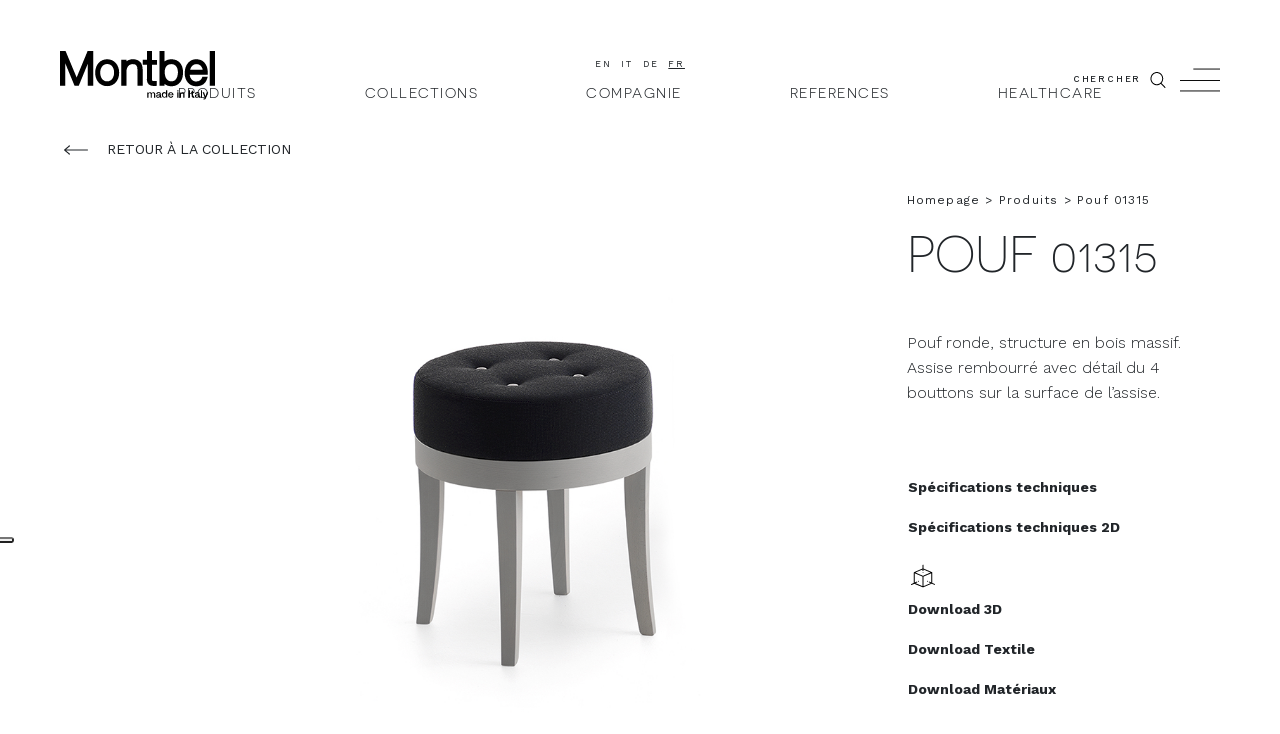

--- FILE ---
content_type: text/html; charset=UTF-8
request_url: https://www.montbel.it/fr/product/pouf-01315/
body_size: 11151
content:
<!DOCTYPE html>
<html class="no-js" lang="fr-FR">
<head>
  <meta charset="UTF-8"/>
  <meta http-equiv="X-UA-Compatible" content="IE=edge">
  <meta http-equiv="Content-Type" content="text/html; charset=UTF-8"/>
  <meta name="viewport" content="width=device-width, initial-scale=1.0, user-scalable=no">
  <meta name="format-detection" content="telephone=no">

    
  <link rel="shortcut icon" href="https://www.montbel.it/wp-content/themes/montbel/assets/images/favicon.ico"/>
  <link rel="stylesheet" href="https://www.montbel.it/wp-content/themes/montbel/assets/stylesheets/main.css" type="text/css" media="screen"/>
  <script src="https://www.montbel.it/wp-content/themes/montbel/assets/javascripts/modernizr.js"></script>

  <link rel="pingback" href="https://www.montbel.it/xmlrpc.php"/>

  
  <link rel="alternate" hreflang="en" href="https://www.montbel.it/product/pouf-01315/" />
<link rel="alternate" hreflang="it" href="https://www.montbel.it/it/product/pouf-01315/" />
<link rel="alternate" hreflang="de" href="https://www.montbel.it/de/product/pouf-01315/" />
<link rel="alternate" hreflang="fr" href="https://www.montbel.it/fr/product/pouf-01315/" />

<!-- This site is optimized with the Yoast SEO plugin v11.7 - https://yoast.com/wordpress/plugins/seo/ -->
<title>Pouf 01315 | Montbel</title>
<meta name="description" content="Pouf 01315 | Montbel designs and creates products for the contract world by combining comfort and aesthetics. Every seating is 100% Made in Italy."/>
<link rel="canonical" href="https://www.montbel.it/fr/product/pouf-01315/" />
<meta property="og:locale" content="fr_FR" />
<meta property="og:type" content="article" />
<meta property="og:title" content="Pouf 01315 | Montbel" />
<meta property="og:description" content="Pouf 01315 | Montbel designs and creates products for the contract world by combining comfort and aesthetics. Every seating is 100% Made in Italy." />
<meta property="og:url" content="https://www.montbel.it/fr/product/pouf-01315/" />
<meta property="og:site_name" content="Montbel" />
<meta property="article:publisher" content="https://www.facebook.com/Montbel.Italia/" />
<meta property="fb:app_id" content="1308170032675049" />
<meta name="twitter:card" content="summary_large_image" />
<meta name="twitter:description" content="Pouf 01315 | Montbel designs and creates products for the contract world by combining comfort and aesthetics. Every seating is 100% Made in Italy." />
<meta name="twitter:title" content="Pouf 01315 | Montbel" />
<meta name="twitter:site" content="@Montbel_" />
<meta name="twitter:image" content="https://www.montbel.it/wp-content/uploads/2019/08/montbel-fb-share.png" />
<meta name="twitter:creator" content="@Montbel_" />
<script type='application/ld+json' class='yoast-schema-graph yoast-schema-graph--main'>{"@context":"https://schema.org","@graph":[{"@type":"WebSite","@id":"https://www.montbel.it/fr/#website","url":"https://www.montbel.it/fr/","name":"Montbel","potentialAction":{"@type":"SearchAction","target":"https://www.montbel.it/fr/?s={search_term_string}","query-input":"required name=search_term_string"}},{"@type":"WebPage","@id":"https://www.montbel.it/fr/product/pouf-01315/#webpage","url":"https://www.montbel.it/fr/product/pouf-01315/","inLanguage":"fr-FR","name":"Pouf 01315 | Montbel","isPartOf":{"@id":"https://www.montbel.it/fr/#website"},"datePublished":"2019-07-12T14:56:08+00:00","dateModified":"2021-01-11T14:12:22+00:00","description":"Pouf 01315 | Montbel designs and creates products for the contract world by combining comfort and aesthetics. Every seating is 100% Made in Italy."}]}</script>
<!-- / Yoast SEO plugin. -->

<link rel='dns-prefetch' href='//s.w.org' />
		<script type="text/javascript">
			window._wpemojiSettings = {"baseUrl":"https:\/\/s.w.org\/images\/core\/emoji\/12.0.0-1\/72x72\/","ext":".png","svgUrl":"https:\/\/s.w.org\/images\/core\/emoji\/12.0.0-1\/svg\/","svgExt":".svg","source":{"concatemoji":"https:\/\/www.montbel.it\/wp-includes\/js\/wp-emoji-release.min.js"}};
			!function(a,b,c){function d(a,b){var c=String.fromCharCode;l.clearRect(0,0,k.width,k.height),l.fillText(c.apply(this,a),0,0);var d=k.toDataURL();l.clearRect(0,0,k.width,k.height),l.fillText(c.apply(this,b),0,0);var e=k.toDataURL();return d===e}function e(a){var b;if(!l||!l.fillText)return!1;switch(l.textBaseline="top",l.font="600 32px Arial",a){case"flag":return!(b=d([55356,56826,55356,56819],[55356,56826,8203,55356,56819]))&&(b=d([55356,57332,56128,56423,56128,56418,56128,56421,56128,56430,56128,56423,56128,56447],[55356,57332,8203,56128,56423,8203,56128,56418,8203,56128,56421,8203,56128,56430,8203,56128,56423,8203,56128,56447]),!b);case"emoji":return b=d([55357,56424,55356,57342,8205,55358,56605,8205,55357,56424,55356,57340],[55357,56424,55356,57342,8203,55358,56605,8203,55357,56424,55356,57340]),!b}return!1}function f(a){var c=b.createElement("script");c.src=a,c.defer=c.type="text/javascript",b.getElementsByTagName("head")[0].appendChild(c)}var g,h,i,j,k=b.createElement("canvas"),l=k.getContext&&k.getContext("2d");for(j=Array("flag","emoji"),c.supports={everything:!0,everythingExceptFlag:!0},i=0;i<j.length;i++)c.supports[j[i]]=e(j[i]),c.supports.everything=c.supports.everything&&c.supports[j[i]],"flag"!==j[i]&&(c.supports.everythingExceptFlag=c.supports.everythingExceptFlag&&c.supports[j[i]]);c.supports.everythingExceptFlag=c.supports.everythingExceptFlag&&!c.supports.flag,c.DOMReady=!1,c.readyCallback=function(){c.DOMReady=!0},c.supports.everything||(h=function(){c.readyCallback()},b.addEventListener?(b.addEventListener("DOMContentLoaded",h,!1),a.addEventListener("load",h,!1)):(a.attachEvent("onload",h),b.attachEvent("onreadystatechange",function(){"complete"===b.readyState&&c.readyCallback()})),g=c.source||{},g.concatemoji?f(g.concatemoji):g.wpemoji&&g.twemoji&&(f(g.twemoji),f(g.wpemoji)))}(window,document,window._wpemojiSettings);
		</script>
		<style type="text/css">
img.wp-smiley,
img.emoji {
	display: inline !important;
	border: none !important;
	box-shadow: none !important;
	height: 1em !important;
	width: 1em !important;
	margin: 0 .07em !important;
	vertical-align: -0.1em !important;
	background: none !important;
	padding: 0 !important;
}
</style>
	<link rel='stylesheet' id='wp-block-library-css'  href='https://www.montbel.it/wp-includes/css/dist/block-library/style.min.css' type='text/css' media='all' />
<link rel='https://api.w.org/' href='https://www.montbel.it/wp-json/' />
<link rel="EditURI" type="application/rsd+xml" title="RSD" href="https://www.montbel.it/xmlrpc.php?rsd" />
<link rel="wlwmanifest" type="application/wlwmanifest+xml" href="https://www.montbel.it/wp-includes/wlwmanifest.xml" /> 

<link rel='shortlink' href='https://www.montbel.it/fr/?p=4029' />
<link rel="alternate" type="application/json+oembed" href="https://www.montbel.it/wp-json/oembed/1.0/embed?url=https%3A%2F%2Fwww.montbel.it%2Ffr%2Fproduct%2Fpouf-01315%2F" />
<link rel="alternate" type="text/xml+oembed" href="https://www.montbel.it/wp-json/oembed/1.0/embed?url=https%3A%2F%2Fwww.montbel.it%2Ffr%2Fproduct%2Fpouf-01315%2F&#038;format=xml" />
<meta name="generator" content="WPML ver:4.2.6 stt:1,4,3,27;" />


  
    <!-- Google Tag Manager -->
    <script>(function(w,d,s,l,i){w[l]=w[l]||[];w[l].push({'gtm.start':
          new Date().getTime(),event:'gtm.js'});var f=d.getElementsByTagName(s)[0],
        j=d.createElement(s),dl=l!='dataLayer'?'&l='+l:'';j.async=true;j.src=
        'https://www.googletagmanager.com/gtm.js?id='+i+dl;f.parentNode.insertBefore(j,f);
      })(window,document,'script','dataLayer','GTM-KTR9TMN');</script>
    <!-- End Google Tag Manager -->

    <!-- IUBenda -->
    <script type="text/javascript">(function (w,d) {var loader = function () {
        var s = d.createElement("script"), tag = d.getElementsByTagName("script")[0];
        s.src="https://cdn.iubenda.com/iubenda.js"; tag.parentNode.insertBefore(s,tag);
      }; if(w.addEventListener){w.addEventListener("load", loader, false);}
      else if(w.attachEvent){w.attachEvent("onload", loader);}
      else{w.onload = loader;}})(window, document);</script>
    <!-- End IUBenda -->

  
  <!-- Google reCAPTCHA API -->
      <script src="https://www.google.com/recaptcha/api.js?hl=fr" async defer></script>
  
</head>

<body class="[-stiky|-moff|-mmax|-search|-overlay] product-template-default single single-product postid-4029">

  <!-- Google Tag Manager (noscript) -->
  <noscript><iframe src="https://www.googletagmanager.com/ns.html?id=GTM-KTR9TMN"
                    height="0" width="0" style="display:none;visibility:hidden"></iframe></noscript>
  <!-- End Google Tag Manager (noscript) -->

<div class="ud-body [-stiky|-moff|-mmax|-search|-overlay]">

          <header id="ud-header" data-module="header"
        class="ud-header  bg-white pt-2 pt-md-5 pb-2 [-sticky]">

  <div class="ud-container ud-container--full">
    <div class="ud-header-inner mx-2 mx-sm-3 mx-lg-6">

            <div class="ud-header-logo">
        <h1 class="m-0">
          <a href="https://www.montbel.it/fr/" rel="home">
            <img src="https://www.montbel.it/wp-content/themes/montbel/assets/images/svg/logo-header.svg"
                 class="img-fluid" alt="Montbel"/>
          </a>
        </h1>
      </div>

      <ul class="ud-header-languages">
                  <li><a href="https://www.montbel.it/product/pouf-01315/" class="">en</a></li>
                  <li><a href="https://www.montbel.it/it/product/pouf-01315/" class="">it</a></li>
                  <li><a href="https://www.montbel.it/de/product/pouf-01315/" class="">de</a></li>
                  <li><a href="https://www.montbel.it/fr/product/pouf-01315/" class="-active">fr</a></li>
              </ul>

                    <ul class="ud-header-menu d-none d-lg-inline-block m-0">
                      <li class="menu-item menu-item-type-custom menu-item-object-custom menu-item-17922 menu-item-has-children">
              <a href="https://www.montbel.it/fr/product/" class="ud-mmax-trigger"
                 data-mmax-target="#ud-mmax-17922" >Produits</a>
            </li>
                      <li class="menu-item menu-item-type-post_type menu-item-object-page menu-item-17919">
              <a href="https://www.montbel.it/fr/collections/" class=""
                >Collections</a>
            </li>
                      <li class="menu-item menu-item-type-post_type menu-item-object-page menu-item-9017">
              <a href="https://www.montbel.it/fr/compagnie/" class=""
                >Compagnie</a>
            </li>
                      <li class="menu-item menu-item-type-post_type menu-item-object-page menu-item-9018">
              <a href="https://www.montbel.it/fr/references/" class=""
                >References</a>
            </li>
                      <li class="menu-item menu-item-type-custom menu-item-object-custom menu-item-14086">
              <a href="https://timeless.montbel.it/?lang=FR" class=""
                >Healthcare</a>
            </li>
                  </ul>
      
      
            <button class="ud-search-trigger d-none d-md-inline-block btn btn-link p-0 m-0 mt-1 border-0 fg-black [-active]">
        CHERCHER   <span class="ud-sprite -search -xs"><svg ><use xlink:href="https://www.montbel.it/wp-content/themes/montbel/assets/icons/sprite.svg#search"/></svg></span>
      </button>

            <button
        class="ud-moff-trigger d-inline-block btn btn-link p-0 m-0 mt-1 border-0 fg-black [-active]">
          <span class="ud-sprite -hamburger -md p-0"><svg xmlns="http://www.w3.org/2000/svg" viewBox="0 0 42 24"><g id="line1"><rect x="14" width="28" height="1"/></g><g id="line2"><rect y="12" width="42" height="1"/></g><g id="line3"><rect y="23" width="42" height="1"/></g></svg></span>
      </button>

    </div>
  </div>

</header>

        <header class="ud-mmax d-none d-lg-block" data-module="mmax">
          <div id="ud-mmax-17922"            class="ud-mmax-target  d-none d-lg-block bg-white mt-9 mt-md-12 [-mmaxin|-active]">

        <div class="ud-container ud-container--xlx">
          <div class="ud-mmax-inner mx-2 mx-sm-3 mx-lg-6">

            <div class="row h-100"><div class="col-3">

                                <ul class="ud-mmax-menu w-50">
                                      <li class="menu-item menu-item-type-post_type menu-item-object-page menu-item-12986 menu-item-has-children">
                      <a href="https://www.montbel.it/fr/collections/" class="ud-mmaxin-trigger "
                         data-mmaxin-target="#ud-mmaxin-12986">Collections</a>
                    </li>
                                      <li class="menu-item menu-item-type-post_type menu-item-object-page menu-item-12987 menu-item-has-children">
                      <a href="https://www.montbel.it/fr/typologies/" class="ud-mmaxin-trigger "
                         data-mmaxin-target="#ud-mmaxin-12987">Typologies</a>
                    </li>
                                  </ul>

              </div>
              <div class="col-9">

                <header class="ud-mmaxin h-100" data-module="mmaxin">
  
    
      
      
      
                
                        
        <!--post_type|collections|templates/tpl-collections.php-->

                            <div id="ud-mmaxin-12986"                class="ud-mmaxin-target  [-active] -active my-8">

            <div class="ud-mmaxin-menu ud-mmaxin-menu--alt2 h-100">
              <div class="row mr-0 ml-n1 h-100">

                
                                    
                                    
                                                                                                                                  
                  <!--taxonomy|jump-->
                  <div class="col px-1">
                    <div class="ud-mmaxin-item h-100">

                      <a href="https://www.montbel.it/fr/collection/jump-fr/" class="ud-mmaxin-item-link ud-figure d-block h-100">
                            <figure class="ud-figure ud-figure--2 ud-mmaxin-item-figure">
            <img alt="" class="ofit--img img-v "
       src="https://www.montbel.it/wp-content/uploads/2024/03/jump-cover-1.jpg"
    srcset="https&#x3A;&#x2F;&#x2F;www.montbel.it&#x2F;wp-content&#x2F;uploads&#x2F;2024&#x2F;03&#x2F;jump-cover-1-660x420-c-default.jpg&#x20;660w,&#x20;https&#x3A;&#x2F;&#x2F;www.montbel.it&#x2F;wp-content&#x2F;uploads&#x2F;2024&#x2F;03&#x2F;jump-cover-1-330x420-c-default.jpg&#x20;330w,&#x20;https&#x3A;&#x2F;&#x2F;www.montbel.it&#x2F;wp-content&#x2F;uploads&#x2F;2024&#x2F;03&#x2F;jump-cover-1-1x1-c-default.jpg&#x20;1w,&#x20;https&#x3A;&#x2F;&#x2F;www.montbel.it&#x2F;wp-content&#x2F;uploads&#x2F;2024&#x2F;03&#x2F;jump-cover-1-1x1-c-default.jpg&#x20;1w,&#x20;https&#x3A;&#x2F;&#x2F;www.montbel.it&#x2F;wp-content&#x2F;uploads&#x2F;2024&#x2F;03&#x2F;jump-cover-1-1x1-c-default.jpg&#x20;1w"
    sizes="&#x28;min-width&#x3A;&#x20;1200px&#x29;&#x20;660w,&#x20;&#x28;min-width&#x3A;&#x20;992px&#x29;&#x20;330w,&#x20;&#x28;min-width&#x3A;&#x20;768px&#x29;&#x20;1w,&#x20;&#x28;min-width&#x3A;&#x20;576px&#x29;&#x20;1w,&#x20;&#x28;min-width&#x3A;&#x20;0&#x29;&#x20;1w">

            <img alt="" class="ofit--img img-v "
       src="https://www.montbel.it/wp-content/uploads/2024/03/jump-cover-2.jpg"
    srcset="https&#x3A;&#x2F;&#x2F;www.montbel.it&#x2F;wp-content&#x2F;uploads&#x2F;2024&#x2F;03&#x2F;jump-cover-2-660x420-c-default.jpg&#x20;660w,&#x20;https&#x3A;&#x2F;&#x2F;www.montbel.it&#x2F;wp-content&#x2F;uploads&#x2F;2024&#x2F;03&#x2F;jump-cover-2-330x420-c-default.jpg&#x20;330w,&#x20;https&#x3A;&#x2F;&#x2F;www.montbel.it&#x2F;wp-content&#x2F;uploads&#x2F;2024&#x2F;03&#x2F;jump-cover-2-1x1-c-default.jpg&#x20;1w,&#x20;https&#x3A;&#x2F;&#x2F;www.montbel.it&#x2F;wp-content&#x2F;uploads&#x2F;2024&#x2F;03&#x2F;jump-cover-2-1x1-c-default.jpg&#x20;1w,&#x20;https&#x3A;&#x2F;&#x2F;www.montbel.it&#x2F;wp-content&#x2F;uploads&#x2F;2024&#x2F;03&#x2F;jump-cover-2-1x1-c-default.jpg&#x20;1w"
    sizes="&#x28;min-width&#x3A;&#x20;1200px&#x29;&#x20;660w,&#x20;&#x28;min-width&#x3A;&#x20;992px&#x29;&#x20;330w,&#x20;&#x28;min-width&#x3A;&#x20;768px&#x29;&#x20;1w,&#x20;&#x28;min-width&#x3A;&#x20;576px&#x29;&#x20;1w,&#x20;&#x28;min-width&#x3A;&#x20;0&#x29;&#x20;1w">

        <figcaption>
      <span class="px-2">Jump</span>
    </figcaption>
  </figure>

                      </a>

                    </div>
                  </div>

                
                                    
                                    
                                                                                                                                  
                  <!--taxonomy|tablet-->
                  <div class="col px-1">
                    <div class="ud-mmaxin-item h-100">

                      <a href="https://www.montbel.it/fr/collection/tablet-fr/" class="ud-mmaxin-item-link ud-figure d-block h-100">
                            <figure class="ud-figure ud-figure--2 ud-mmaxin-item-figure">
            <img alt="Montbel Tablet Collection " class="ofit--img img-v "
       src="https://www.montbel.it/wp-content/uploads/2022/06/Tablet_COPERTINA.jpg"
    srcset="https&#x3A;&#x2F;&#x2F;www.montbel.it&#x2F;wp-content&#x2F;uploads&#x2F;2022&#x2F;06&#x2F;Tablet_COPERTINA-660x420-c-default.jpg&#x20;660w,&#x20;https&#x3A;&#x2F;&#x2F;www.montbel.it&#x2F;wp-content&#x2F;uploads&#x2F;2022&#x2F;06&#x2F;Tablet_COPERTINA-330x420-c-default.jpg&#x20;330w,&#x20;https&#x3A;&#x2F;&#x2F;www.montbel.it&#x2F;wp-content&#x2F;uploads&#x2F;2022&#x2F;06&#x2F;Tablet_COPERTINA-1x1-c-default.jpg&#x20;1w,&#x20;https&#x3A;&#x2F;&#x2F;www.montbel.it&#x2F;wp-content&#x2F;uploads&#x2F;2022&#x2F;06&#x2F;Tablet_COPERTINA-1x1-c-default.jpg&#x20;1w,&#x20;https&#x3A;&#x2F;&#x2F;www.montbel.it&#x2F;wp-content&#x2F;uploads&#x2F;2022&#x2F;06&#x2F;Tablet_COPERTINA-1x1-c-default.jpg&#x20;1w"
    sizes="&#x28;min-width&#x3A;&#x20;1200px&#x29;&#x20;660w,&#x20;&#x28;min-width&#x3A;&#x20;992px&#x29;&#x20;330w,&#x20;&#x28;min-width&#x3A;&#x20;768px&#x29;&#x20;1w,&#x20;&#x28;min-width&#x3A;&#x20;576px&#x29;&#x20;1w,&#x20;&#x28;min-width&#x3A;&#x20;0&#x29;&#x20;1w">

            <img alt="Montbel Tablet Collection " class="ofit--img img-v "
       src="https://www.montbel.it/wp-content/uploads/2022/06/tablet_montbel_collection-1.jpg"
    srcset="https&#x3A;&#x2F;&#x2F;www.montbel.it&#x2F;wp-content&#x2F;uploads&#x2F;2022&#x2F;06&#x2F;tablet_montbel_collection-1-660x420-c-default.jpg&#x20;660w,&#x20;https&#x3A;&#x2F;&#x2F;www.montbel.it&#x2F;wp-content&#x2F;uploads&#x2F;2022&#x2F;06&#x2F;tablet_montbel_collection-1-330x420-c-default.jpg&#x20;330w,&#x20;https&#x3A;&#x2F;&#x2F;www.montbel.it&#x2F;wp-content&#x2F;uploads&#x2F;2022&#x2F;06&#x2F;tablet_montbel_collection-1-1x1-c-default.jpg&#x20;1w,&#x20;https&#x3A;&#x2F;&#x2F;www.montbel.it&#x2F;wp-content&#x2F;uploads&#x2F;2022&#x2F;06&#x2F;tablet_montbel_collection-1-1x1-c-default.jpg&#x20;1w,&#x20;https&#x3A;&#x2F;&#x2F;www.montbel.it&#x2F;wp-content&#x2F;uploads&#x2F;2022&#x2F;06&#x2F;tablet_montbel_collection-1-1x1-c-default.jpg&#x20;1w"
    sizes="&#x28;min-width&#x3A;&#x20;1200px&#x29;&#x20;660w,&#x20;&#x28;min-width&#x3A;&#x20;992px&#x29;&#x20;330w,&#x20;&#x28;min-width&#x3A;&#x20;768px&#x29;&#x20;1w,&#x20;&#x28;min-width&#x3A;&#x20;576px&#x29;&#x20;1w,&#x20;&#x28;min-width&#x3A;&#x20;0&#x29;&#x20;1w">

        <figcaption>
      <span class="px-2">Tablet</span>
    </figcaption>
  </figure>

                      </a>

                    </div>
                  </div>

                
                                    
                                    
                                                                                                                                  
                  <!--taxonomy|sofia-->
                  <div class="col pr-0 pl-1">
                    <div class="ud-mmaxin-item h-100">

                      <a href="https://www.montbel.it/fr/collection/sofia-fr/" class="ud-mmaxin-item-link ud-figure d-block h-100">
                            <figure class="ud-figure ud-figure--2 ud-mmaxin-item-figure">
            <img alt="" class="ofit--img img-v "
       src="https://www.montbel.it/wp-content/uploads/2023/04/montbel-sofia-colletion-2-1-1.jpg"
    srcset="https&#x3A;&#x2F;&#x2F;www.montbel.it&#x2F;wp-content&#x2F;uploads&#x2F;2023&#x2F;04&#x2F;montbel-sofia-colletion-2-1-1-660x420-c-default.jpg&#x20;660w,&#x20;https&#x3A;&#x2F;&#x2F;www.montbel.it&#x2F;wp-content&#x2F;uploads&#x2F;2023&#x2F;04&#x2F;montbel-sofia-colletion-2-1-1-330x420-c-default.jpg&#x20;330w,&#x20;https&#x3A;&#x2F;&#x2F;www.montbel.it&#x2F;wp-content&#x2F;uploads&#x2F;2023&#x2F;04&#x2F;montbel-sofia-colletion-2-1-1-1x1-c-default.jpg&#x20;1w,&#x20;https&#x3A;&#x2F;&#x2F;www.montbel.it&#x2F;wp-content&#x2F;uploads&#x2F;2023&#x2F;04&#x2F;montbel-sofia-colletion-2-1-1-1x1-c-default.jpg&#x20;1w,&#x20;https&#x3A;&#x2F;&#x2F;www.montbel.it&#x2F;wp-content&#x2F;uploads&#x2F;2023&#x2F;04&#x2F;montbel-sofia-colletion-2-1-1-1x1-c-default.jpg&#x20;1w"
    sizes="&#x28;min-width&#x3A;&#x20;1200px&#x29;&#x20;660w,&#x20;&#x28;min-width&#x3A;&#x20;992px&#x29;&#x20;330w,&#x20;&#x28;min-width&#x3A;&#x20;768px&#x29;&#x20;1w,&#x20;&#x28;min-width&#x3A;&#x20;576px&#x29;&#x20;1w,&#x20;&#x28;min-width&#x3A;&#x20;0&#x29;&#x20;1w">

            <img alt="" class="ofit--img img-v "
       src="https://www.montbel.it/wp-content/uploads/2023/04/montbel-sofia-colletion-2-3.jpg"
    srcset="https&#x3A;&#x2F;&#x2F;www.montbel.it&#x2F;wp-content&#x2F;uploads&#x2F;2023&#x2F;04&#x2F;montbel-sofia-colletion-2-3-660x420-c-default.jpg&#x20;660w,&#x20;https&#x3A;&#x2F;&#x2F;www.montbel.it&#x2F;wp-content&#x2F;uploads&#x2F;2023&#x2F;04&#x2F;montbel-sofia-colletion-2-3-330x420-c-default.jpg&#x20;330w,&#x20;https&#x3A;&#x2F;&#x2F;www.montbel.it&#x2F;wp-content&#x2F;uploads&#x2F;2023&#x2F;04&#x2F;montbel-sofia-colletion-2-3-1x1-c-default.jpg&#x20;1w,&#x20;https&#x3A;&#x2F;&#x2F;www.montbel.it&#x2F;wp-content&#x2F;uploads&#x2F;2023&#x2F;04&#x2F;montbel-sofia-colletion-2-3-1x1-c-default.jpg&#x20;1w,&#x20;https&#x3A;&#x2F;&#x2F;www.montbel.it&#x2F;wp-content&#x2F;uploads&#x2F;2023&#x2F;04&#x2F;montbel-sofia-colletion-2-3-1x1-c-default.jpg&#x20;1w"
    sizes="&#x28;min-width&#x3A;&#x20;1200px&#x29;&#x20;660w,&#x20;&#x28;min-width&#x3A;&#x20;992px&#x29;&#x20;330w,&#x20;&#x28;min-width&#x3A;&#x20;768px&#x29;&#x20;1w,&#x20;&#x28;min-width&#x3A;&#x20;576px&#x29;&#x20;1w,&#x20;&#x28;min-width&#x3A;&#x20;0&#x29;&#x20;1w">

        <figcaption>
      <span class="px-2">Sofia</span>
    </figcaption>
  </figure>

                      </a>

                    </div>
                  </div>

                
                <!--all-->
                <div class="col-2 align-self-center px-0">
                  <div class="ud-mmaxin-item h-100">

                    <a href="https://www.montbel.it/fr/collections/" class="ud-mmaxin-item-link border-0 d-block h-100">
                      REGARDER TOUS<br>
                        <span class="ud-sprite -arrow-right -xs p-0"><svg ><use xlink:href="https://www.montbel.it/wp-content/themes/montbel/assets/icons/sprite.svg#arrow-right"/></svg></span>
                    </a>

                  </div>
                </div>

              </div>
            </div>

          </div>

              
    
  
    
      
      
      
                
                        
        <!--post_type|typologies|templates/tpl-typologies.php-->

                            <div id="ud-mmaxin-12987"                class="ud-mmaxin-target  [-active]  my-0">

                                                
            <div class="ud-mmaxin-menu ud-mmaxin-menu--alt3 h-100">
              
              
                            
                            
                            
              <!--taxonomy|chaises / fauteuils-->

                                        <div class="row no-gutters h-50">
            
            <div class="col">
              <div class="ud-mmaxin-item h-100">
                <a href="https://www.montbel.it/fr/typology/chaises-fauteuils/" class="ud-mmaxin-item-link d-block h-100">
                    <span class="px-2">  <span class="ud-sprite -typology-chair-armrest -md p-0 mb-1"><svg ><use xlink:href="https://www.montbel.it/wp-content/themes/montbel/assets/icons/sprite.svg#typology-chair-armrest"/></svg></span><br>
                        Chaises / Fauteuils</span>
                </a>
              </div>
            </div>

            
            
                            
                            
                            
              <!--taxonomy|tabouret de bar-->

              
            <div class="col">
              <div class="ud-mmaxin-item h-100">
                <a href="https://www.montbel.it/fr/typology/tabouret-de-bar/" class="ud-mmaxin-item-link d-block h-100">
                    <span class="px-2">  <span class="ud-sprite -typology-stool -md p-0 mb-1"><svg ><use xlink:href="https://www.montbel.it/wp-content/themes/montbel/assets/icons/sprite.svg#typology-stool"/></svg></span><br>
                        Tabouret de bar</span>
                </a>
              </div>
            </div>

            
            
                            
                            
                            
              <!--taxonomy|fauteuils lounge-->

              
            <div class="col">
              <div class="ud-mmaxin-item h-100">
                <a href="https://www.montbel.it/fr/typology/fauteuils-lounge/" class="ud-mmaxin-item-link d-block h-100">
                    <span class="px-2">  <span class="ud-sprite -typology-armchair -md p-0 mb-1"><svg ><use xlink:href="https://www.montbel.it/wp-content/themes/montbel/assets/icons/sprite.svg#typology-armchair"/></svg></span><br>
                        Fauteuils lounge</span>
                </a>
              </div>
            </div>

            
            
                            
                            
                            
              <!--taxonomy|canapé-->

              
            <div class="col">
              <div class="ud-mmaxin-item h-100">
                <a href="https://www.montbel.it/fr/typology/canape/" class="ud-mmaxin-item-link d-block h-100">
                    <span class="px-2">  <span class="ud-sprite -typology-sofa -md p-0 mb-1"><svg ><use xlink:href="https://www.montbel.it/wp-content/themes/montbel/assets/icons/sprite.svg#typology-sofa"/></svg></span><br>
                        Canapé</span>
                </a>
              </div>
            </div>

            
            
                            
                            
                            
              <!--taxonomy|pouf-->

              
            <div class="col">
              <div class="ud-mmaxin-item h-100">
                <a href="https://www.montbel.it/fr/typology/pouf/" class="ud-mmaxin-item-link d-block h-100">
                    <span class="px-2">  <span class="ud-sprite -typology-pouf -md p-0 mb-1"><svg ><use xlink:href="https://www.montbel.it/wp-content/themes/montbel/assets/icons/sprite.svg#typology-pouf"/></svg></span><br>
                        Pouf</span>
                </a>
              </div>
            </div>

            
            
                            
                            
                            
              <!--taxonomy|bancs-->

                            </div>            <div class="row no-gutters h-50">
            
            <div class="col">
              <div class="ud-mmaxin-item h-100">
                <a href="https://www.montbel.it/fr/typology/bancs/" class="ud-mmaxin-item-link d-block h-100">
                    <span class="px-2">  <span class="ud-sprite -typology-bench -md p-0 mb-1"><svg ><use xlink:href="https://www.montbel.it/wp-content/themes/montbel/assets/icons/sprite.svg#typology-bench"/></svg></span><br>
                        Bancs</span>
                </a>
              </div>
            </div>

            
            
                            
                            
                            
              <!--taxonomy|tables-->

              
            <div class="col">
              <div class="ud-mmaxin-item h-100">
                <a href="https://www.montbel.it/fr/typology/tables/" class="ud-mmaxin-item-link d-block h-100">
                    <span class="px-2">  <span class="ud-sprite -typology-table -md p-0 mb-1"><svg ><use xlink:href="https://www.montbel.it/wp-content/themes/montbel/assets/icons/sprite.svg#typology-table"/></svg></span><br>
                        Tables</span>
                </a>
              </div>
            </div>

            
            
                            
                            
                            
              <!--taxonomy|tables basses-->

              
            <div class="col">
              <div class="ud-mmaxin-item h-100">
                <a href="https://www.montbel.it/fr/typology/tables-basses/" class="ud-mmaxin-item-link d-block h-100">
                    <span class="px-2">  <span class="ud-sprite -typology-table-coffe -md p-0 mb-1"><svg ><use xlink:href="https://www.montbel.it/wp-content/themes/montbel/assets/icons/sprite.svg#typology-table-coffe"/></svg></span><br>
                        Tables basses</span>
                </a>
              </div>
            </div>

                                              <div class="col"></div>
                                  <div class="col"></div>
                              
              </div>
            
                      </div>

          </div>

              
    
  </header>

              </div>
            </div>

          </div>
        </div>

      </div>
      </header>


  
  
    

  
    <footer class="ud-tback mt-3 d-none d-md-block">
  <div class="ud-container ud-container--xlm">
    <div class="ud-tback-inner mx-2 mx-sm-3 mx-lg-6">

          <a class="ud-back " href="https://www.montbel.it/fr/collection/pouf-fr/">
            <span class="ud-sprite -arrow-left -sm"><svg ><use xlink:href="https://www.montbel.it/wp-content/themes/montbel/assets/icons/sprite.svg#arrow-left"/></svg></span>
              <span class="d-inline-block m-0 ml-1">RETOUR À LA COLLECTION</span>
      </a>


    </div>
  </div>
</footer>


  
            
      <section id="product_ud-section--product" class="ud-section ud-section--product -product">
    <div class="ud-container ud-container--xll mt-7 mb-7 mb-md-9 mb-lg-11">
      <div class="ud-container">
        <div class="ud-section-inner">

          <div class="row no-gutters">
            <div class="col-12 col-md-6 col-xl-8 order-2 order-md-1">

                            <div class="ud-details--slider | d-none d-md-block">
                <div class="row no-gutters">

    <div class="col-12 col-xl-3 order-2 order-xl-1 mb-md-10">
          <div class="ud-section-footer mt-0 mt-md-10 mt-xl-5">

                
                
      </div>
      </div>

    <div class="col-12 col-xl-9 order-1 order-xl-2"><div id="product_ud-slider-product-1" class="swiper-container | ud-slider ud-slider--product ud-section--product -product"
         data-module="slider" data-module-args="&#x7B;&quot;slider&quot;&#x3A;&#x7B;&quot;selectors&quot;&#x3A;&#x7B;&quot;counter&quot;&#x3A;&quot;&#x23;product_ud-slider-product-1-navigation&#x20;.-counter&quot;&#x7D;&#x7D;,&quot;params&quot;&#x3A;&#x7B;&quot;simulateTouch&quot;&#x3A;false,&quot;navigation&quot;&#x3A;&#x7B;&quot;prevEl&quot;&#x3A;&quot;&#x23;product_ud-slider-product-1-navigation&#x20;.ud-slider-navigation-prev&quot;,&quot;nextEl&quot;&#x3A;&quot;&#x23;product_ud-slider-product-1-navigation&#x20;.ud-slider-navigation-next&quot;&#x7D;,&quot;pagination&quot;&#x3A;&#x7B;&quot;el&quot;&#x3A;&quot;&#x23;product_ud-slider-product-1-pagination&quot;,&quot;clickable&quot;&#x3A;true&#x7D;&#x7D;&#x7D;">

      <div class="swiper-wrapper | ud-slider-inner">
                  <div class="swiper-slide | ud-slider-slide -image">

                          <img alt="Montbel Seating Pouf 01315" class="ofit--img img-v ud-slide-image"
       src="https://www.montbel.it/wp-content/uploads/2019/07/montbel-seating-pouf-01315.jpg"
    >


          </div>
              </div>

    </div>

  </div>
</div>
              </div>

            </div>
            <div class="col-12 col-md-6 col-xl-4 order-1 order-md-2">

              <div class="ud-details">
                <div class="ud-details-inner mx-3 mx-md-auto mb-3">

                                                      <footer class="ud-breadcrumb ud-breadcrumb -product">
            <ul><li><a href="https://www.montbel.it/fr/">Homepage</a></li><li><a href="https://www.montbel.it/fr/product/">Produits</a></li><li><a href="https://www.montbel.it/fr/product/pouf-01315/">Pouf 01315</a></li></ul>        </footer>

                                    <div class="ud-details-title mt-2 mb-5">Pouf 01315                  </div>

                                    <div class="ud-details-abstract my-5">
                    <p>Pouf ronde, structure en bois massif. Assise rembourré avec détail du 4 bouttons sur la surface de l’assise.</p>

                  </div>

                                    <div class="ud-details--slider | mb-3 | d-block d-md-none">
                    <div class="row no-gutters">

    <div class="col-12 col-xl-3 order-2 order-xl-1 mb-md-10">
          <div class="ud-section-footer mt-0 mt-md-10 mt-xl-5">

                
                
      </div>
      </div>

    <div class="col-12 col-xl-9 order-1 order-xl-2"><div id="product_ud-slider-product-2" class="swiper-container | ud-slider ud-slider--product ud-section--product -product"
         data-module="slider" data-module-args="&#x7B;&quot;slider&quot;&#x3A;&#x7B;&quot;selectors&quot;&#x3A;&#x7B;&quot;counter&quot;&#x3A;&quot;&#x23;product_ud-slider-product-2-navigation&#x20;.-counter&quot;&#x7D;&#x7D;,&quot;params&quot;&#x3A;&#x7B;&quot;simulateTouch&quot;&#x3A;false,&quot;navigation&quot;&#x3A;&#x7B;&quot;prevEl&quot;&#x3A;&quot;&#x23;product_ud-slider-product-2-navigation&#x20;.ud-slider-navigation-prev&quot;,&quot;nextEl&quot;&#x3A;&quot;&#x23;product_ud-slider-product-2-navigation&#x20;.ud-slider-navigation-next&quot;&#x7D;,&quot;pagination&quot;&#x3A;&#x7B;&quot;el&quot;&#x3A;&quot;&#x23;product_ud-slider-product-2-pagination&quot;,&quot;clickable&quot;&#x3A;true&#x7D;&#x7D;&#x7D;">

      <div class="swiper-wrapper | ud-slider-inner">
                  <div class="swiper-slide | ud-slider-slide -image">

                          <img alt="Montbel Seating Pouf 01315" class="ofit--img img-v ud-slide-image"
       src="https://www.montbel.it/wp-content/uploads/2019/07/montbel-seating-pouf-01315.jpg"
    >


          </div>
              </div>

    </div>

  </div>
</div>
                  </div>

                                    
                    <br class="mt-3">

                    
                                        <a class="ud-details-link ud-details-link--list d-block text-left btn btn-link p-0"                        data-toggle="collapse" href="#ud-details-content-1" role="button"
                        aria-expanded="false" aria-controls="ud-details-1"
                                          >Spécifications techniques</a>

                                                              <div id="ud-details-content-1"
                           class="ud-details-content ud-details-content--list collapse mt-2">
                                                                              <div class="row">
                              <div class="col ud-details-label">Quantité par carton	</div>
                              <div class="col ud-details-value">2</div>
                            </div>
                                                      <div class="row">
                              <div class="col ud-details-label">Volume par carton	</div>
                              <div class="col ud-details-value">0.21 m<sup>3</sup></div>
                            </div>
                                                      <div class="row">
                              <div class="col ud-details-label">KG/carton	</div>
                              <div class="col ud-details-value">6</div>
                            </div>
                                                      <div class="row">
                              <div class="col ud-details-label">Besoin en métrage tissu	</div>
                              <div class="col ud-details-value">0.33 m</div>
                            </div>
                                                      <div class="row">
                              <div class="col ud-details-label">Besoin en métrage cuir	</div>
                              <div class="col ud-details-value">0.7 m<sup>2</sup></div>
                            </div>
                                                      <div class="row">
                              <div class="col ud-details-label">Empilable	</div>
                              <div class="col ud-details-value">Non</div>
                            </div>
                          
                                              </div>
                    
                  
                    <br class="mt-3">

                    
                                        <a class="ud-details-link ud-details-link--image d-block text-left btn btn-link p-0"                        data-toggle="collapse" href="#ud-details-content-2" role="button"
                        aria-expanded="false" aria-controls="ud-details-2"
                                          >Spécifications techniques 2D</a>

                                                              <div id="ud-details-content-2"
                           class="ud-details-content ud-details-content--image collapse mt-2">
                                                                              <img alt="" class="ofit--img img-v ud-details-image img-fluid"
       src="https://www.montbel.it/wp-content/uploads/2019/07/pouf_01315.jpg"
    >


                                              </div>
                    
                  
                    <br class="mt-3">

                                            <span class="ud-sprite -download-3d mb-1"><svg ><use xlink:href="https://www.montbel.it/wp-content/themes/montbel/assets/icons/sprite.svg#download-3d"/></svg></span>
                    
                                        <a class="ud-details-link ud-details-link--modal d-block text-left btn btn-link p-0"                        href="#ud-modal-download" data-target="#ud-modal-download" data-toggle="modal"
                                          >Download 3D</a>

                                        
                  
                                      <br><a class="ud-details-link d-block text-left btn btn-link p-0" target="_blank" href="https://www.montbel.it/wp-content/uploads/2024/03/240318-Textile-Book-Digital.pdf">Download Textile</a>
                                                        <br><a class="ud-details-link d-block text-left btn btn-link p-0" target="_blank" href="https://www.montbel.it/wp-content/uploads/2024/03/240307-Material-Book-1.pdf">Download Matériaux</a>
                                    

                                    <div class="ud-section-cta">
                    <div class="ud-sharer -product mt-5">

    <strong class="d-block mb-1">Partager</strong>

  <ul class="list-inline">
    <li class="list-inline-item">
      <a href="#" data-module="share" title="twitter"
         data-module-args="{method: 'twitter', data: false }">  <span class="ud-sprite -social-twitter -xs"><svg ><use xlink:href="https://www.montbel.it/wp-content/themes/montbel/assets/icons/sprite.svg#social-twitter"/></svg></span></a>
    </li>
    <li class="list-inline-item">
      <a href="#" data-module="share" title="facebook"
         data-module-args="{method: 'facebook', data: false }">  <span class="ud-sprite -social-facebook -xs"><svg ><use xlink:href="https://www.montbel.it/wp-content/themes/montbel/assets/icons/sprite.svg#social-facebook"/></svg></span></a>
    </li>
    <li class="list-inline-item">
      <a href="#" data-module="share" title="pinterest"
         data-module-args="{method: 'pinterest', data: false }">  <span class="ud-sprite -social-pinterest -xs"><svg ><use xlink:href="https://www.montbel.it/wp-content/themes/montbel/assets/icons/sprite.svg#social-pinterest"/></svg></span></a>
    </li>
    <li class="list-inline-item">
      <a href="#" data-module="share" title="whatsapp"
         data-module-args="{method: 'whatsapp', data: false }">  <span class="ud-sprite -social-whatsapp -xs"><svg ><use xlink:href="https://www.montbel.it/wp-content/themes/montbel/assets/icons/sprite.svg#social-whatsapp"/></svg></span></a>
    </li>
    <li class="list-inline-item">
      <a href="#" data-module="share" title="mailto"
         data-module-args="{method: 'mailto', data: false }">  <span class="ud-sprite -social-mailto -xs"><svg ><use xlink:href="https://www.montbel.it/wp-content/themes/montbel/assets/icons/sprite.svg#social-mailto"/></svg></span></a>
    </li>
  </ul>

</div>
                  </div>

                </div>
              </div>

            </div>
          </div>

        </div>
      </div>
    </div>
  </section>


  
    

  
      <section id="product_ud-section--related" class="ud-section ud-section--related -product m-0">
    <div class="ud-container ud-container--xlx my-7 my-md-9 my-lg-11">
      <div class="ud-container">
        <div class="ud-section-inner">

                                <div class="row align-items-center no-gutters">
              <div class="col-12">
                <div class="ud-section-header m-0 mb-5 mb-md-7">

                                    <h3 class="ud-section-title my-0 mx-auto px-2 px-md-0">
                    Regardez Les Collections
                  </h3>

                </div>
              </div>
            </div>
          
                    
            <div class="row no-gutters">
  <div class="col-12"><div id="product_ud--slider--related" class="swiper-container | ud-slider ud-slider--products ud-slider--related -product"
         data-module="slider" data-module-args="&#x7B;&quot;slider&quot;&#x3A;&#x7B;&quot;video&quot;&#x3A;false,&quot;selectors&quot;&#x3A;&#x7B;&quot;counter&quot;&#x3A;&quot;&#x23;product_ud--slider--related-navigation&#x20;.-counter&quot;&#x7D;&#x7D;,&quot;params&quot;&#x3A;&#x7B;&quot;simulateTouch&quot;&#x3A;false,&quot;navigation&quot;&#x3A;&#x7B;&quot;prevEl&quot;&#x3A;&quot;&#x23;product_ud--slider--related-navigation&#x20;.ud-slider-navigation-prev&quot;,&quot;nextEl&quot;&#x3A;&quot;&#x23;product_ud--slider--related-navigation&#x20;.ud-slider-navigation-next&quot;&#x7D;,&quot;pagination&quot;&#x3A;&#x7B;&quot;el&quot;&#x3A;&quot;&#x23;product_ud--slider--related-pagination&quot;,&quot;clickable&quot;&#x3A;true&#x7D;,&quot;loop&quot;&#x3A;true,&quot;grabCursor&quot;&#x3A;true,&quot;centeredSlides&quot;&#x3A;true,&quot;slidesPerView&quot;&#x3A;5,&quot;spaceBetween&quot;&#x3A;60,&quot;breakpoints&quot;&#x3A;&#x7B;&quot;576&quot;&#x3A;&#x7B;&quot;xs&#x20;&#x2B;sm&#x20;i.e.&#x20;&#x28;max-width&#x3A;&#x20;576px&#x29;&quot;&#x3A;true,&quot;slidesPerView&quot;&#x3A;3,&quot;spaceBetween&quot;&#x3A;15&#x7D;,&quot;768&quot;&#x3A;&#x7B;&quot;md&#x20;i.e.&#x20;&#x28;max-width&#x3A;&#x20;768px&#x29;&quot;&#x3A;true,&quot;slidesPerView&quot;&#x3A;4,&quot;spaceBetween&quot;&#x3A;15&#x7D;,&quot;1200&quot;&#x3A;&#x7B;&quot;xl&#x20;i.e.&#x20;&#x28;max-width&#x3A;&#x20;1200px&#x29;&quot;&#x3A;true,&quot;slidesPerView&quot;&#x3A;5,&quot;spaceBetween&quot;&#x3A;30&#x7D;&#x7D;&#x7D;&#x7D;">
      <div class="swiper-wrapper | ud-slider-inner">

        <a href="https://www.montbel.it/fr/product/pouf-01315/"
             class="swiper-slide | ud-slider-slide mt-0 mt-md-0 mt-xl-0 ud-figure d-block">
                <figure class="ud-figure ud-figure--1 ud-slide-figure">
            <img alt="Montbel Seating Pouf 01315" class="ofit--img img-v "
       src="https://www.montbel.it/wp-content/uploads/2019/07/montbel-seating-pouf-01315.jpg"
    >

        <figcaption>
      <span class="px-2">Pouf 01315</span>
    </figcaption>
  </figure>

          </a>

        <a href="https://www.montbel.it/fr/product/pouf-01314/"
             class="swiper-slide | ud-slider-slide mt-3 mt-md-6 mt-xl-12 ud-figure d-block">
                <figure class="ud-figure ud-figure--1 ud-slide-figure">
            <img alt="Montbel Seating Pouf 01314" class="ofit--img img-v "
       src="https://www.montbel.it/wp-content/uploads/2019/07/montbel-seating-pouf-01314.jpg"
    >

        <figcaption>
      <span class="px-2">Pouf 01314</span>
    </figcaption>
  </figure>

          </a>

        <a href="https://www.montbel.it/fr/product/pouf-01313/"
             class="swiper-slide | ud-slider-slide mt-1 mt-md-3 mt-xl-6 ud-figure d-block">
                <figure class="ud-figure ud-figure--1 ud-slide-figure">
            <img alt="Montbel Seating Pouf 01313" class="ofit--img img-v "
       src="https://www.montbel.it/wp-content/uploads/2019/07/montbel-seating-pouf-01313.jpg"
    >

        <figcaption>
      <span class="px-2">Pouf 01313</span>
    </figcaption>
  </figure>

          </a>

        <a href="https://www.montbel.it/fr/product/pouf-01316/"
             class="swiper-slide | ud-slider-slide mt-3 mt-md-6 mt-xl-12 ud-figure d-block">
                <figure class="ud-figure ud-figure--1 ud-slide-figure">
            <img alt="" class="ofit--img img-v "
       src="https://www.montbel.it/wp-content/uploads/2019/07/montbel-seating-pouf-01316.jpg"
    >

        <figcaption>
      <span class="px-2">Pouf 01316</span>
    </figcaption>
  </figure>

          </a>

        <a href="https://www.montbel.it/fr/product/pouf-01317/"
             class="swiper-slide | ud-slider-slide mt-1 mt-md-3 mt-xl-6 ud-figure d-block">
                <figure class="ud-figure ud-figure--1 ud-slide-figure">
            <img alt="Montbel Seating Pouf 01317" class="ofit--img img-v "
       src="https://www.montbel.it/wp-content/uploads/2019/07/montbel-seating-pouf-01317.jpg"
    >

        <figcaption>
      <span class="px-2">Pouf 01317</span>
    </figcaption>
  </figure>

          </a>

        
      </div>

    </div>

  </div>
</div>

  <div class="row no-gutters">
    <div class="col-12 col-md-10 offset-md-1">
      <div class="ud-section-footer mt-5 mt-md-7">

                          <div id="product_ud--slider--related-navigation"
               class="ud-slider-navigation d-block d-md-block -black -alt -count [-alt] [-white|-black] [-left|-right]">
            <div class="ud-slider-navigation-inner">
              <span class="ud-slider-navigation-count mb-5"><span class="-counter">1</span> / 5</span>
              <span class="ud-slider-navigation-prev mr-2">  <span class="ud-sprite -arrow-left "><svg ><use xlink:href="https://www.montbel.it/wp-content/themes/montbel/assets/icons/sprite.svg#arrow-left"/></svg></span></span>
              <span class="ud-slider-navigation-next ml-2">  <span class="ud-sprite -arrow-right "><svg ><use xlink:href="https://www.montbel.it/wp-content/themes/montbel/assets/icons/sprite.svg#arrow-right"/></svg></span></span>
            </div>
          </div>
        
                          <div id="product_ud--slider--related-pagination" class="swiper-pagination d-none d-md-none | ud-slider-pagination -black"></div>
        
      </div>
    </div>
  </div>

          
        </div>
      </div>
    </div>
  </section>


  
      

  
      

  
  

<section id="product_ud-section--newsletter" class="ud-section ud-section--newsletter -product m-0">
  <div class="ud-container ud-container--xlx my-7 my-md-9 my-lg-11">
    <div class="ud-container ud-container--xl">
      <div class="ud-section-inner mx-2 mx-sm-3 mx-lg-auto">

                          <div class="row align-items-center no-gutters">
            <div class="col-12">
              <div class="ud-section-header m-0 mb-5 mb-md-11">

                                <h3 class="ud-section-title my-0 mx-auto px-2 px-md-0">
                  Newsletter
                </h3>

                                
              </div>
            </div>
          </div>
        
                <div class="row no-gutters">
          <div class="col-12 col-lg-6 offset-lg-3">
            <div id="product_ud--form--newsletter" class="ud-form ud-form--newsletter ud-form--newsletter -product"><form action="http://i8x0.mailupclient.com/frontend/subscribe.aspx" method="post" target="_blank" role="form"><input type="hidden" name="group" value="1388">
      <input type="hidden" name="apgroup" value="1389">
      <input type="hidden" name="list" value="29"><div class="ud-form-group form-group my-3">
      <input type="email" name="EMAIL" required aria-required="true" class="ud-form-input form-control m-0"
             placeholder="Ins&#x00E9;rer&#x20;votre&#x20;email">
      <button type="submit" class="ud-form-submit d-inline-block btn btn-link p-0 m-0 border-0">
        ENVOYER</button>
    </div>

    <div class="ud-form-group form-group my-3">
      <div class="pretty p-default p-fill p-smooth p-pulse my-0">
        <input type="checkbox" name="privacy" id="[privacy]" required aria-required="true" class="[ml-1]">
        <div class="state p-primary">
          <label for="privacy" class="-small">
                                                  I agree to personal data treatments policies
                      </label>
        </div>
      </div>

    </div>
  </form>

</div>
          </div>
        </div>

      </div>
    </div>
  </div>
</section>


      <footer class="ud-ttop ">

  <div class="ud-container ud-container--full">
    <div class="ud-ttop-inner mx-2 mx-sm-3 mx-lg-6">

          <a class="ud-scroll " href="#"
     data-module="scroll" data-module-args="{selectors: {target: '#'}}">
            <span class="ud-sprite -arrow-up -sm mb-1"><svg ><use xlink:href="https://www.montbel.it/wp-content/themes/montbel/assets/icons/sprite.svg#arrow-up"/></svg></span>
              <span class="d-block m-0">TOP</span>
      </a>


    </div>
  </div>

</footer>
    <footer id="ud-footer"
        class="ud-footer  pt-2 pt-md-5 pb-2">

  <div class="ud-container ud-container--full">
    <div class="ud-footer-inner mx-2 mx-sm-3 mx-lg-6">

      <div class="row">
        <div class="col-12 col-md-5 col-lg-3">
                                <ul class="ud-footer-menu ud-footer-menu--1st">
                              <li><a href="https://www.montbel.it/fr/cookies-policy/" class="menu-item menu-item-type-post_type menu-item-object-page menu-item-9060">Cookies policy</a></li>
                              <li><a href="https://www.montbel.it/fr/privacy-policy/" class="menu-item menu-item-type-post_type menu-item-object-page menu-item-9061">Privacy policy</a></li>
                          </ul>
                  </div>
        <div class="col-12 col-md-2 col-lg-6 text-md-center align-self-center">
          <h5 class="ud-footer-title mt-2 mb-2 d-block d-md-none"></h5>
          <div class="ud-footer-text ud-footer-text--download">
                                              </div>
        </div>
        <div class="col-12 col-md-5 col-lg-3 text-md-right">
          <h5 class="ud-footer-title mt-2 mb-2 mb-md-4">
            SUIVEZ-NOUS SUR
          </h5>
          <ul class="ud-footer-menu ud-footer-menu--inline ud-footer-menu--socials">
                                                                                                <li class="-facebook">
                  <a href="https://www.facebook.com/Montbel.Italia/" onclick="window.open(this.href); return false;">
                      <span class="ud-sprite -social-facebook -xs p-0"><svg ><use xlink:href="https://www.montbel.it/wp-content/themes/montbel/assets/icons/sprite.svg#social-facebook"/></svg></span>
                  </a>
                </li>
                                                                      <li class="-instagram">
                  <a href="https://www.instagram.com/montbel_/" onclick="window.open(this.href); return false;">
                      <span class="ud-sprite -social-instagram -xs p-0"><svg ><use xlink:href="https://www.montbel.it/wp-content/themes/montbel/assets/icons/sprite.svg#social-instagram"/></svg></span>
                  </a>
                </li>
                                                                      <li class="-linkedin">
                  <a href="https://it.linkedin.com/company/montbel-srl" onclick="window.open(this.href); return false;">
                      <span class="ud-sprite -social-linkedin -xs p-0"><svg ><use xlink:href="https://www.montbel.it/wp-content/themes/montbel/assets/icons/sprite.svg#social-linkedin"/></svg></span>
                  </a>
                </li>
                                                                      <li class="-pinterest">
                  <a href="https://www.pinterest.it/montbelitaly/" onclick="window.open(this.href); return false;">
                      <span class="ud-sprite -social-pinterest -xs p-0"><svg ><use xlink:href="https://www.montbel.it/wp-content/themes/montbel/assets/icons/sprite.svg#social-pinterest"/></svg></span>
                  </a>
                </li>
                                    </ul>
        </div>
      </div>

      <div class="row">
        <div class="col-12 col-md-8">
                                <h5 class="ud-footer-title mt-2 mb-1">
              CERTIFICATIONS
            </h5>
            <ul class="ud-footer-menu ud-footer-menu--inline ud-footer-menu--awards">
                                              <li class="mt-1">  <img alt="" class="ofit--img img-v "
       src="https://www.montbel.it/wp-content/uploads/2019/08/FSC.png"
    srcset="https&#x3A;&#x2F;&#x2F;www.montbel.it&#x2F;wp-content&#x2F;uploads&#x2F;2019&#x2F;08&#x2F;FSC-85x85-c-default.png&#x20;85w,&#x20;https&#x3A;&#x2F;&#x2F;www.montbel.it&#x2F;wp-content&#x2F;uploads&#x2F;2019&#x2F;08&#x2F;FSC-85x85-c-default.png&#x20;85w,&#x20;https&#x3A;&#x2F;&#x2F;www.montbel.it&#x2F;wp-content&#x2F;uploads&#x2F;2019&#x2F;08&#x2F;FSC-40x40-c-default.png&#x20;40w,&#x20;https&#x3A;&#x2F;&#x2F;www.montbel.it&#x2F;wp-content&#x2F;uploads&#x2F;2019&#x2F;08&#x2F;FSC-40x40-c-default.png&#x20;40w,&#x20;https&#x3A;&#x2F;&#x2F;www.montbel.it&#x2F;wp-content&#x2F;uploads&#x2F;2019&#x2F;08&#x2F;FSC-40x40-c-default.png&#x20;40w"
    sizes="&#x28;min-width&#x3A;&#x20;1200px&#x29;&#x20;85w,&#x20;&#x28;min-width&#x3A;&#x20;992px&#x29;&#x20;85w,&#x20;&#x28;min-width&#x3A;&#x20;768px&#x29;&#x20;40w,&#x20;&#x28;min-width&#x3A;&#x20;576px&#x29;&#x20;40w,&#x20;&#x28;min-width&#x3A;&#x20;0&#x29;&#x20;40w">
</li>
                                              <li class="mt-1">  <img alt="" class="ofit--img img-v "
       src="https://www.montbel.it/wp-content/uploads/2019/08/CATAS.png"
    srcset="https&#x3A;&#x2F;&#x2F;www.montbel.it&#x2F;wp-content&#x2F;uploads&#x2F;2019&#x2F;08&#x2F;CATAS-85x85-c-default.png&#x20;85w,&#x20;https&#x3A;&#x2F;&#x2F;www.montbel.it&#x2F;wp-content&#x2F;uploads&#x2F;2019&#x2F;08&#x2F;CATAS-85x85-c-default.png&#x20;85w,&#x20;https&#x3A;&#x2F;&#x2F;www.montbel.it&#x2F;wp-content&#x2F;uploads&#x2F;2019&#x2F;08&#x2F;CATAS-40x40-c-default.png&#x20;40w,&#x20;https&#x3A;&#x2F;&#x2F;www.montbel.it&#x2F;wp-content&#x2F;uploads&#x2F;2019&#x2F;08&#x2F;CATAS-40x40-c-default.png&#x20;40w,&#x20;https&#x3A;&#x2F;&#x2F;www.montbel.it&#x2F;wp-content&#x2F;uploads&#x2F;2019&#x2F;08&#x2F;CATAS-40x40-c-default.png&#x20;40w"
    sizes="&#x28;min-width&#x3A;&#x20;1200px&#x29;&#x20;85w,&#x20;&#x28;min-width&#x3A;&#x20;992px&#x29;&#x20;85w,&#x20;&#x28;min-width&#x3A;&#x20;768px&#x29;&#x20;40w,&#x20;&#x28;min-width&#x3A;&#x20;576px&#x29;&#x20;40w,&#x20;&#x28;min-width&#x3A;&#x20;0&#x29;&#x20;40w">
</li>
                                              <li class="mt-1">  <img alt="" class="ofit--img img-v "
       src="https://www.montbel.it/wp-content/uploads/2019/08/VERA-PELLE.png"
    srcset="https&#x3A;&#x2F;&#x2F;www.montbel.it&#x2F;wp-content&#x2F;uploads&#x2F;2019&#x2F;08&#x2F;VERA-PELLE-85x85-c-default.png&#x20;85w,&#x20;https&#x3A;&#x2F;&#x2F;www.montbel.it&#x2F;wp-content&#x2F;uploads&#x2F;2019&#x2F;08&#x2F;VERA-PELLE-85x85-c-default.png&#x20;85w,&#x20;https&#x3A;&#x2F;&#x2F;www.montbel.it&#x2F;wp-content&#x2F;uploads&#x2F;2019&#x2F;08&#x2F;VERA-PELLE-40x40-c-default.png&#x20;40w,&#x20;https&#x3A;&#x2F;&#x2F;www.montbel.it&#x2F;wp-content&#x2F;uploads&#x2F;2019&#x2F;08&#x2F;VERA-PELLE-40x40-c-default.png&#x20;40w,&#x20;https&#x3A;&#x2F;&#x2F;www.montbel.it&#x2F;wp-content&#x2F;uploads&#x2F;2019&#x2F;08&#x2F;VERA-PELLE-40x40-c-default.png&#x20;40w"
    sizes="&#x28;min-width&#x3A;&#x20;1200px&#x29;&#x20;85w,&#x20;&#x28;min-width&#x3A;&#x20;992px&#x29;&#x20;85w,&#x20;&#x28;min-width&#x3A;&#x20;768px&#x29;&#x20;40w,&#x20;&#x28;min-width&#x3A;&#x20;576px&#x29;&#x20;40w,&#x20;&#x28;min-width&#x3A;&#x20;0&#x29;&#x20;40w">
</li>
                                              <li class="mt-1">  <img alt="" class="ofit--img img-v "
       src="https://www.montbel.it/wp-content/uploads/2019/08/TREVIRA.png"
    srcset="https&#x3A;&#x2F;&#x2F;www.montbel.it&#x2F;wp-content&#x2F;uploads&#x2F;2019&#x2F;08&#x2F;TREVIRA-85x85-c-default.png&#x20;85w,&#x20;https&#x3A;&#x2F;&#x2F;www.montbel.it&#x2F;wp-content&#x2F;uploads&#x2F;2019&#x2F;08&#x2F;TREVIRA-85x85-c-default.png&#x20;85w,&#x20;https&#x3A;&#x2F;&#x2F;www.montbel.it&#x2F;wp-content&#x2F;uploads&#x2F;2019&#x2F;08&#x2F;TREVIRA-40x40-c-default.png&#x20;40w,&#x20;https&#x3A;&#x2F;&#x2F;www.montbel.it&#x2F;wp-content&#x2F;uploads&#x2F;2019&#x2F;08&#x2F;TREVIRA-40x40-c-default.png&#x20;40w,&#x20;https&#x3A;&#x2F;&#x2F;www.montbel.it&#x2F;wp-content&#x2F;uploads&#x2F;2019&#x2F;08&#x2F;TREVIRA-40x40-c-default.png&#x20;40w"
    sizes="&#x28;min-width&#x3A;&#x20;1200px&#x29;&#x20;85w,&#x20;&#x28;min-width&#x3A;&#x20;992px&#x29;&#x20;85w,&#x20;&#x28;min-width&#x3A;&#x20;768px&#x29;&#x20;40w,&#x20;&#x28;min-width&#x3A;&#x20;576px&#x29;&#x20;40w,&#x20;&#x28;min-width&#x3A;&#x20;0&#x29;&#x20;40w">
</li>
                                              <li class="mt-1">  <img alt="" class="ofit--img img-v "
       src="https://www.montbel.it/wp-content/uploads/2019/08/CERTIPUR.png"
    srcset="https&#x3A;&#x2F;&#x2F;www.montbel.it&#x2F;wp-content&#x2F;uploads&#x2F;2019&#x2F;08&#x2F;CERTIPUR-85x85-c-default.png&#x20;85w,&#x20;https&#x3A;&#x2F;&#x2F;www.montbel.it&#x2F;wp-content&#x2F;uploads&#x2F;2019&#x2F;08&#x2F;CERTIPUR-85x85-c-default.png&#x20;85w,&#x20;https&#x3A;&#x2F;&#x2F;www.montbel.it&#x2F;wp-content&#x2F;uploads&#x2F;2019&#x2F;08&#x2F;CERTIPUR-40x40-c-default.png&#x20;40w,&#x20;https&#x3A;&#x2F;&#x2F;www.montbel.it&#x2F;wp-content&#x2F;uploads&#x2F;2019&#x2F;08&#x2F;CERTIPUR-40x40-c-default.png&#x20;40w,&#x20;https&#x3A;&#x2F;&#x2F;www.montbel.it&#x2F;wp-content&#x2F;uploads&#x2F;2019&#x2F;08&#x2F;CERTIPUR-40x40-c-default.png&#x20;40w"
    sizes="&#x28;min-width&#x3A;&#x20;1200px&#x29;&#x20;85w,&#x20;&#x28;min-width&#x3A;&#x20;992px&#x29;&#x20;85w,&#x20;&#x28;min-width&#x3A;&#x20;768px&#x29;&#x20;40w,&#x20;&#x28;min-width&#x3A;&#x20;576px&#x29;&#x20;40w,&#x20;&#x28;min-width&#x3A;&#x20;0&#x29;&#x20;40w">
</li>
                                              <li class="mt-1">  <img alt="" class="ofit--img img-v "
       src="https://www.montbel.it/wp-content/uploads/2019/08/GOCCIA.png"
    srcset="https&#x3A;&#x2F;&#x2F;www.montbel.it&#x2F;wp-content&#x2F;uploads&#x2F;2019&#x2F;08&#x2F;GOCCIA-85x85-c-default.png&#x20;85w,&#x20;https&#x3A;&#x2F;&#x2F;www.montbel.it&#x2F;wp-content&#x2F;uploads&#x2F;2019&#x2F;08&#x2F;GOCCIA-85x85-c-default.png&#x20;85w,&#x20;https&#x3A;&#x2F;&#x2F;www.montbel.it&#x2F;wp-content&#x2F;uploads&#x2F;2019&#x2F;08&#x2F;GOCCIA-40x40-c-default.png&#x20;40w,&#x20;https&#x3A;&#x2F;&#x2F;www.montbel.it&#x2F;wp-content&#x2F;uploads&#x2F;2019&#x2F;08&#x2F;GOCCIA-40x40-c-default.png&#x20;40w,&#x20;https&#x3A;&#x2F;&#x2F;www.montbel.it&#x2F;wp-content&#x2F;uploads&#x2F;2019&#x2F;08&#x2F;GOCCIA-40x40-c-default.png&#x20;40w"
    sizes="&#x28;min-width&#x3A;&#x20;1200px&#x29;&#x20;85w,&#x20;&#x28;min-width&#x3A;&#x20;992px&#x29;&#x20;85w,&#x20;&#x28;min-width&#x3A;&#x20;768px&#x29;&#x20;40w,&#x20;&#x28;min-width&#x3A;&#x20;576px&#x29;&#x20;40w,&#x20;&#x28;min-width&#x3A;&#x20;0&#x29;&#x20;40w">
</li>
                                              <li class="mt-1">  <img alt="" class="ofit--img img-v "
       src="https://www.montbel.it/wp-content/uploads/2019/08/CI.png"
    srcset="https&#x3A;&#x2F;&#x2F;www.montbel.it&#x2F;wp-content&#x2F;uploads&#x2F;2019&#x2F;08&#x2F;CI-85x85-c-default.png&#x20;85w,&#x20;https&#x3A;&#x2F;&#x2F;www.montbel.it&#x2F;wp-content&#x2F;uploads&#x2F;2019&#x2F;08&#x2F;CI-85x85-c-default.png&#x20;85w,&#x20;https&#x3A;&#x2F;&#x2F;www.montbel.it&#x2F;wp-content&#x2F;uploads&#x2F;2019&#x2F;08&#x2F;CI-40x40-c-default.png&#x20;40w,&#x20;https&#x3A;&#x2F;&#x2F;www.montbel.it&#x2F;wp-content&#x2F;uploads&#x2F;2019&#x2F;08&#x2F;CI-40x40-c-default.png&#x20;40w,&#x20;https&#x3A;&#x2F;&#x2F;www.montbel.it&#x2F;wp-content&#x2F;uploads&#x2F;2019&#x2F;08&#x2F;CI-40x40-c-default.png&#x20;40w"
    sizes="&#x28;min-width&#x3A;&#x20;1200px&#x29;&#x20;85w,&#x20;&#x28;min-width&#x3A;&#x20;992px&#x29;&#x20;85w,&#x20;&#x28;min-width&#x3A;&#x20;768px&#x29;&#x20;40w,&#x20;&#x28;min-width&#x3A;&#x20;576px&#x29;&#x20;40w,&#x20;&#x28;min-width&#x3A;&#x20;0&#x29;&#x20;40w">
</li>
                                              <li class="mt-1">  <img alt="" class="ofit--img img-v "
       src="https://www.montbel.it/wp-content/uploads/2019/08/PATENTED.png"
    srcset="https&#x3A;&#x2F;&#x2F;www.montbel.it&#x2F;wp-content&#x2F;uploads&#x2F;2019&#x2F;08&#x2F;PATENTED-85x85-c-default.png&#x20;85w,&#x20;https&#x3A;&#x2F;&#x2F;www.montbel.it&#x2F;wp-content&#x2F;uploads&#x2F;2019&#x2F;08&#x2F;PATENTED-85x85-c-default.png&#x20;85w,&#x20;https&#x3A;&#x2F;&#x2F;www.montbel.it&#x2F;wp-content&#x2F;uploads&#x2F;2019&#x2F;08&#x2F;PATENTED-40x40-c-default.png&#x20;40w,&#x20;https&#x3A;&#x2F;&#x2F;www.montbel.it&#x2F;wp-content&#x2F;uploads&#x2F;2019&#x2F;08&#x2F;PATENTED-40x40-c-default.png&#x20;40w,&#x20;https&#x3A;&#x2F;&#x2F;www.montbel.it&#x2F;wp-content&#x2F;uploads&#x2F;2019&#x2F;08&#x2F;PATENTED-40x40-c-default.png&#x20;40w"
    sizes="&#x28;min-width&#x3A;&#x20;1200px&#x29;&#x20;85w,&#x20;&#x28;min-width&#x3A;&#x20;992px&#x29;&#x20;85w,&#x20;&#x28;min-width&#x3A;&#x20;768px&#x29;&#x20;40w,&#x20;&#x28;min-width&#x3A;&#x20;576px&#x29;&#x20;40w,&#x20;&#x28;min-width&#x3A;&#x20;0&#x29;&#x20;40w">
</li>
                                              <li class="mt-1">  <img alt="" class="ofit--img img-v "
       src="https://www.montbel.it/wp-content/uploads/2019/08/TSCA.png"
    srcset="https&#x3A;&#x2F;&#x2F;www.montbel.it&#x2F;wp-content&#x2F;uploads&#x2F;2019&#x2F;08&#x2F;TSCA-85x85-c-default.png&#x20;85w,&#x20;https&#x3A;&#x2F;&#x2F;www.montbel.it&#x2F;wp-content&#x2F;uploads&#x2F;2019&#x2F;08&#x2F;TSCA-85x85-c-default.png&#x20;85w,&#x20;https&#x3A;&#x2F;&#x2F;www.montbel.it&#x2F;wp-content&#x2F;uploads&#x2F;2019&#x2F;08&#x2F;TSCA-40x40-c-default.png&#x20;40w,&#x20;https&#x3A;&#x2F;&#x2F;www.montbel.it&#x2F;wp-content&#x2F;uploads&#x2F;2019&#x2F;08&#x2F;TSCA-40x40-c-default.png&#x20;40w,&#x20;https&#x3A;&#x2F;&#x2F;www.montbel.it&#x2F;wp-content&#x2F;uploads&#x2F;2019&#x2F;08&#x2F;TSCA-40x40-c-default.png&#x20;40w"
    sizes="&#x28;min-width&#x3A;&#x20;1200px&#x29;&#x20;85w,&#x20;&#x28;min-width&#x3A;&#x20;992px&#x29;&#x20;85w,&#x20;&#x28;min-width&#x3A;&#x20;768px&#x29;&#x20;40w,&#x20;&#x28;min-width&#x3A;&#x20;576px&#x29;&#x20;40w,&#x20;&#x28;min-width&#x3A;&#x20;0&#x29;&#x20;40w">
</li>
                                              <li class="mt-1">  <img alt="" class="ofit--img img-v "
       src="https://www.montbel.it/wp-content/uploads/2019/08/CARB.png"
    srcset="https&#x3A;&#x2F;&#x2F;www.montbel.it&#x2F;wp-content&#x2F;uploads&#x2F;2019&#x2F;08&#x2F;CARB-85x85-c-default.png&#x20;85w,&#x20;https&#x3A;&#x2F;&#x2F;www.montbel.it&#x2F;wp-content&#x2F;uploads&#x2F;2019&#x2F;08&#x2F;CARB-85x85-c-default.png&#x20;85w,&#x20;https&#x3A;&#x2F;&#x2F;www.montbel.it&#x2F;wp-content&#x2F;uploads&#x2F;2019&#x2F;08&#x2F;CARB-40x40-c-default.png&#x20;40w,&#x20;https&#x3A;&#x2F;&#x2F;www.montbel.it&#x2F;wp-content&#x2F;uploads&#x2F;2019&#x2F;08&#x2F;CARB-40x40-c-default.png&#x20;40w,&#x20;https&#x3A;&#x2F;&#x2F;www.montbel.it&#x2F;wp-content&#x2F;uploads&#x2F;2019&#x2F;08&#x2F;CARB-40x40-c-default.png&#x20;40w"
    sizes="&#x28;min-width&#x3A;&#x20;1200px&#x29;&#x20;85w,&#x20;&#x28;min-width&#x3A;&#x20;992px&#x29;&#x20;85w,&#x20;&#x28;min-width&#x3A;&#x20;768px&#x29;&#x20;40w,&#x20;&#x28;min-width&#x3A;&#x20;576px&#x29;&#x20;40w,&#x20;&#x28;min-width&#x3A;&#x20;0&#x29;&#x20;40w">
</li>
                                              <li class="mt-1"><a href="https://theitalianconcept.com/" targer="_blank">  <img alt="" class="ofit--img img-v "
       src="https://www.montbel.it/wp-content/uploads/2024/06/the-italian-concept-1.png"
    srcset="https&#x3A;&#x2F;&#x2F;www.montbel.it&#x2F;wp-content&#x2F;uploads&#x2F;2024&#x2F;06&#x2F;the-italian-concept-1-85x85-c-default.png&#x20;85w,&#x20;https&#x3A;&#x2F;&#x2F;www.montbel.it&#x2F;wp-content&#x2F;uploads&#x2F;2024&#x2F;06&#x2F;the-italian-concept-1-85x85-c-default.png&#x20;85w,&#x20;https&#x3A;&#x2F;&#x2F;www.montbel.it&#x2F;wp-content&#x2F;uploads&#x2F;2024&#x2F;06&#x2F;the-italian-concept-1-40x40-c-default.png&#x20;40w,&#x20;https&#x3A;&#x2F;&#x2F;www.montbel.it&#x2F;wp-content&#x2F;uploads&#x2F;2024&#x2F;06&#x2F;the-italian-concept-1-40x40-c-default.png&#x20;40w,&#x20;https&#x3A;&#x2F;&#x2F;www.montbel.it&#x2F;wp-content&#x2F;uploads&#x2F;2024&#x2F;06&#x2F;the-italian-concept-1-40x40-c-default.png&#x20;40w"
    sizes="&#x28;min-width&#x3A;&#x20;1200px&#x29;&#x20;85w,&#x20;&#x28;min-width&#x3A;&#x20;992px&#x29;&#x20;85w,&#x20;&#x28;min-width&#x3A;&#x20;768px&#x29;&#x20;40w,&#x20;&#x28;min-width&#x3A;&#x20;576px&#x29;&#x20;40w,&#x20;&#x28;min-width&#x3A;&#x20;0&#x29;&#x20;40w">
</a></li>
                          </ul>
                  </div>
        <div class="col-12 col-md-4 text-md-right align-self-end">
          <h5 class="ud-footer-title mt-2 mb-2"></h5>
          <div class="ud-footer-text ud-footer-text--colophon">
                        Copyright MONTBEL 2019 © Tutti i diritti riservati. <br>
            Created by <a href="https://www.claim.it" target="_blank">Claim</a>
          </div>
        </div>
      </div>

    </div>
  </div>

</footer>
    <footer id="ud-search" data-module="search"
        class="ud-search-target  bg-white [-active]">

  <div class="ud-container ud-container--xlx">
    <div class="ud-search-inner mx-2 mx-sm-3 mx-lg-6">

                  <div id="ud-form--search" class="ud-form ud-form--search my-3 mx-0 mx-lg-5">

        <form action="https://www.montbel.it/fr/" method="get" role="form">

          <p class="ud-form-title m-1">
              <span class="ud-sprite -search -xs"><svg ><use xlink:href="https://www.montbel.it/wp-content/themes/montbel/assets/icons/sprite.svg#search"/></svg></span>CHERCHER …
          </p>

          <div class="ud-form-group form-group my-1">
            <input type="text" name="s" placeholder="Ecrirez&#x20;&#x2026;"
                   class="ud-form-input form-control m-0 border-0 shadow px-3"
                   value=""/>
            <button type="submit"
                    class="ud-form-submit d-inline-block btn btn-link p-0 m-0 border-0">
                <span class="ud-sprite -arrow-right mr-1"><svg ><use xlink:href="https://www.montbel.it/wp-content/themes/montbel/assets/icons/sprite.svg#arrow-right"/></svg></span>
            </button>
          </div>

        </form>

      </div>

    </div>
  </div>

</footer>
    <footer id="ud-moff" data-module="moff"
        class="ud-moff ud-moff-target  [-moffin|-active]">

  <div class="ud-container ud-container--xlx">
    <div class="ud-moff-inner bg-white mx-2 mx-sm-3 mx-lg-6">

      <div class="row"><div class="col-12 col-md-10 offset-md-1 col-xls-6 offset-xls-3">

          <div class="ud-moff-inner-in">

                        <div class="ud-moff-header mt-10 mt-xls-5 mb-2">

              
                            <button
                class="ud-search-trigger d-block d-md-none d-xls-block  btn btn-link p-0 m-0 mt-1 border-0 fg-black [-active]">
                CHERCHER   <span class="ud-sprite -search -xs"><svg ><use xlink:href="https://www.montbel.it/wp-content/themes/montbel/assets/icons/sprite.svg#search"/></svg></span>
              </button>

            </div>

                        <div class="ud-moff-body mt-6 mt-xls-13 mb-2">

              <div class="ud-moffin" data-module="moffin">
  
    <ul class="ud-moff-menu ud-moff-menu--1st ud-moff-menu--lev1 mb-6 mb-xl-13">
                    <li class="menu-item menu-item-type-custom menu-item-object-custom menu-item-17920 menu-item-has-children">

                                  <a href="#products" class="d-block d-md-none | ud-moffin-trigger"
               data-moffin-target="#ud-moffin-17920">Produits
                <span class="ud-sprite -math-plus -xs -vt"><svg ><use xlink:href="https://www.montbel.it/wp-content/themes/montbel/assets/icons/sprite.svg#math-plus"/></svg></span>
                <span class="ud-sprite -math-minus -xs -vt"><svg ><use xlink:href="https://www.montbel.it/wp-content/themes/montbel/assets/icons/sprite.svg#math-minus"/></svg></span>
            </a>

                        <a href="https://www.montbel.it/fr/product/" class="d-none d-md-inline-block | ud-moffin-trigger"
               data-moffin-target="#ud-moffin-17920">Produits</a>

          

          <ul id="ud-moffin-17920"               class="ud-moffin-target ud-moffin-menu -children | ud-moff-menu ud-moff-menu--1st ud-moff-menu--lev2">

                                        <li class="menu-item menu-item-type-custom menu-item-object-custom menu-item-17920 menu-item-has-children d-block d-md-none | ">
                <a href="https://www.montbel.it/fr/product/">  <span class="ud-sprite -math-gt -xs -vt"><svg ><use xlink:href="https://www.montbel.it/wp-content/themes/montbel/assets/icons/sprite.svg#math-gt"/></svg></span>Produits</a>
              </li>
            
                          <li class="menu-item menu-item-type-post_type menu-item-object-page menu-item-9027 -first-child">
                <a href="https://www.montbel.it/fr/collections/">Collections</a>
              </li>
                          <li class="menu-item menu-item-type-post_type menu-item-object-page menu-item-9028 ">
                <a href="https://www.montbel.it/fr/typologies/">Typologies</a>
              </li>
                          <li class="menu-item menu-item-type-custom menu-item-object-custom menu-item-16948 ">
                <a href="https://www.montbel.it/fr/outlet/all-outlet/">Outlet</a>
              </li>
                      </ul>

        </li>
              <li class="menu-item menu-item-type-post_type menu-item-object-page menu-item-9029">

                                  <a href="https://www.montbel.it/fr/compagnie/" class="ud-moffin-trigger"
               data-moffin-target="#ud-moffin-9029">Compagnie</a>

          

          <ul id="ud-moffin-9029"               class="ud-moffin-target ud-moffin-menu  | ud-moff-menu ud-moff-menu--1st ud-moff-menu--lev2">

            
                      </ul>

        </li>
              <li class="menu-item menu-item-type-post_type menu-item-object-page menu-item-9030">

                                  <a href="https://www.montbel.it/fr/people-and-story/" class="ud-moffin-trigger"
               data-moffin-target="#ud-moffin-9030">People and Story</a>

          

          <ul id="ud-moffin-9030"               class="ud-moffin-target ud-moffin-menu  | ud-moff-menu ud-moff-menu--1st ud-moff-menu--lev2">

            
                      </ul>

        </li>
              <li class="menu-item menu-item-type-post_type menu-item-object-page menu-item-9031">

                                  <a href="https://www.montbel.it/fr/cinema/" class="ud-moffin-trigger"
               data-moffin-target="#ud-moffin-9031">Cinéma</a>

          

          <ul id="ud-moffin-9031"               class="ud-moffin-target ud-moffin-menu  | ud-moff-menu ud-moff-menu--1st ud-moff-menu--lev2">

            
                      </ul>

        </li>
              <li class="menu-item menu-item-type-custom menu-item-object-custom menu-item-14087">

                                  <a href="https://timeless.montbel.it/?lang=FR" class="ud-moffin-trigger"
               data-moffin-target="#ud-moffin-14087">Timeless - Healthcare</a>

          

          <ul id="ud-moffin-14087"               class="ud-moffin-target ud-moffin-menu  | ud-moff-menu ud-moff-menu--1st ud-moff-menu--lev2">

            
                      </ul>

        </li>
              <li class="menu-item menu-item-type-post_type menu-item-object-page menu-item-9032">

                                  <a href="https://www.montbel.it/fr/references/" class="ud-moffin-trigger"
               data-moffin-target="#ud-moffin-9032">References</a>

          

          <ul id="ud-moffin-9032"               class="ud-moffin-target ud-moffin-menu  | ud-moff-menu ud-moff-menu--1st ud-moff-menu--lev2">

            
                      </ul>

        </li>
              <li class="menu-item menu-item-type-custom menu-item-object-custom menu-item-17921">

                                  <a href="https://www.montbel.it/fr/outlet/all-outlet/" class="ud-moffin-trigger"
               data-moffin-target="#ud-moffin-17921">Outlet</a>

          

          <ul id="ud-moffin-17921"               class="ud-moffin-target ud-moffin-menu  | ud-moff-menu ud-moff-menu--1st ud-moff-menu--lev2">

            
                      </ul>

        </li>
              <li class="menu-item menu-item-type-custom menu-item-object-custom menu-item-10740">

                                  <a href="https://www.montbel.it/wellchairness/" class="ud-moffin-trigger"
               data-moffin-target="#ud-moffin-10740">Wellchairness</a>

          

          <ul id="ud-moffin-10740"               class="ud-moffin-target ud-moffin-menu  | ud-moff-menu ud-moff-menu--1st ud-moff-menu--lev2">

            
                      </ul>

        </li>
              <li class="menu-item menu-item-type-post_type menu-item-object-page menu-item-9034">

                                  <a href="https://www.montbel.it/fr/catalogues/" class="ud-moffin-trigger"
               data-moffin-target="#ud-moffin-9034">Catalogues</a>

          

          <ul id="ud-moffin-9034"               class="ud-moffin-target ud-moffin-menu  | ud-moff-menu ud-moff-menu--1st ud-moff-menu--lev2">

            
                      </ul>

        </li>
              <li class="menu-item menu-item-type-post_type menu-item-object-page menu-item-9035">

                                  <a href="https://www.montbel.it/fr/contacts/" class="ud-moffin-trigger"
               data-moffin-target="#ud-moffin-9035">Contacts</a>

          

          <ul id="ud-moffin-9035"               class="ud-moffin-target ud-moffin-menu  | ud-moff-menu ud-moff-menu--1st ud-moff-menu--lev2">

            
                      </ul>

        </li>
          </ul>

  </div>

                              <ul class="ud-moff-menu ud-moff-menu--2nd mt-6 mt-xl-13">
                                                        <li><a href="https://www.montbel.it/fr/cookies-policy/" class="menu-item menu-item-type-post_type menu-item-object-page menu-item-9054">Cookies policy</a></li>
                                      <li><a href="https://www.montbel.it/fr/privacy-policy/" class="menu-item menu-item-type-post_type menu-item-object-page menu-item-9055">Privacy policy</a></li>
                                  </ul>
              
            </div>

                        <div class="ud-moff-footer mt-5 mt-md-11 mb-7">

              <ul class="ud-moff-socials">
                                                                                                                            <li class="-facebook">
                      <a href="https://www.facebook.com/Montbel.Italia/" onclick="window.open(this.href); return false;">
                          <span class="ud-sprite -social-facebook -xs p-0"><svg ><use xlink:href="https://www.montbel.it/wp-content/themes/montbel/assets/icons/sprite.svg#social-facebook"/></svg></span>
                      </a>
                    </li>
                                                                                          <li class="-instagram">
                      <a href="https://www.instagram.com/montbel_/" onclick="window.open(this.href); return false;">
                          <span class="ud-sprite -social-instagram -xs p-0"><svg ><use xlink:href="https://www.montbel.it/wp-content/themes/montbel/assets/icons/sprite.svg#social-instagram"/></svg></span>
                      </a>
                    </li>
                                                                                          <li class="-linkedin">
                      <a href="https://it.linkedin.com/company/montbel-srl" onclick="window.open(this.href); return false;">
                          <span class="ud-sprite -social-linkedin -xs p-0"><svg ><use xlink:href="https://www.montbel.it/wp-content/themes/montbel/assets/icons/sprite.svg#social-linkedin"/></svg></span>
                      </a>
                    </li>
                                                                                          <li class="-pinterest">
                      <a href="https://www.pinterest.it/montbelitaly/" onclick="window.open(this.href); return false;">
                          <span class="ud-sprite -social-pinterest -xs p-0"><svg ><use xlink:href="https://www.montbel.it/wp-content/themes/montbel/assets/icons/sprite.svg#social-pinterest"/></svg></span>
                      </a>
                    </li>
                                                </ul>

            </div>

          </div>

        </div>
      </div>

    </div>
  </div>

</footer>
    <div class="modal fade ud-modal ud-modal-download" id="ud-modal-download" tabindex="-1"
     role="dialog" aria-labelledby="ud-modal-share" aria-hidden="true">
  <div class="modal-dialog modal-dialog-centered modal-lg">
    <div class="modal-content">

      <button type="button" class="ud-modal-close btn btn-link p-0 m-0 mt-2 mr-2"
              data-dismiss="modal" aria-label="Close">
          <span class="ud-sprite -math-multiply "><svg ><use xlink:href="https://www.montbel.it/wp-content/themes/montbel/assets/icons/sprite.svg#math-multiply"/></svg></span>
      </button>

      <div class="modal-header text-center pt-4 px-4 pb-4">
        <div class="modal-header-inner">

          <h5 class="ud-section-chapter m-0 mb-2">
              <span class="ud-sprite -download-3d mb-1"><svg ><use xlink:href="https://www.montbel.it/wp-content/themes/montbel/assets/icons/sprite.svg#download-3d"/></svg></span>
            <br> Download 3D
          </h5>
          <h3 class="ud-section-title m-0 my-2">
            
          </h3>
          <div class="ud-section-abstract m-0 mt-2">
            
          </div>

        </div>
      </div>
      <div class="modal-body pt-0 px-4 pb-4">
        <div id="" class="ud-form ud-form--download ">

  <form name="ud-form--contacts" action="https://www.montbel.it/wp-admin/admin-ajax.php"
        role="form" method="post" enctype="multipart/form-data"
        data-module="ajax-form" data-module-args="">

        <div class="ud-form-status | mb-1 alert"></div>

        <div class="ud-form-content">

            <input type="hidden" id="action" name="action" value="form-download">
      <input type="hidden" id="_wpnonce" name="_wpnonce" value="64ee17845d" />
      <input type="hidden" id="post_id" name="post_id" value="4029">


            <div class="ud-form-group form-group my-3">
        <div class="row">
          <div class="col-12">
                        <input type="email" name="sender_email" id="sender_email" required aria-required="true"
                   class="ud-form-input form-control m-0" value=""
                   placeholder="Ins&#x00E9;rer&#x20;votre&#x20;email *">
          </div>
        </div>
      </div>

            <div class="ud-form-group form-group mt-5 mb-1">
        <div class="pretty p-default p-fill p-smooth p-pulse my-0">
          <input type="checkbox" name="privacy_acceptance" id="privacy_acceptance"
                 class="[ml-1]" required aria-required="true">
          <div class="state p-primary">
            <label for="privacy_acceptance" class="-small">
                                                          I agree to personal data treatments policies
                          </label>
          </div>
        </div>
      </div>

            <div class="ud-form-group form-group mt-1 mb-1">
        <div class="pretty p-default p-fill p-smooth p-pulse my-0">
          <input type="checkbox" name="remember_interest" id="remember_interest" class="[ml-1]">
          <div class="state p-primary">
            <label for="remember_interest" class="-small">
              N'oubliez pas de moi pour les futurs téléchargements
            </label>
          </div>
        </div>
      </div>

            <div class="ud-form-group form-group mt-1 mb-3">
        <div class="pretty p-default p-fill p-smooth p-pulse my-0">
          <input type="checkbox" name="newsletter_interest" id="newsletter_interest" class="[ml-1]">
          <div class="state p-primary">
            <label for="newsletter_interest" class="-small">
              Abonnez-moi à la newsletter
            </label>
          </div>
        </div>
      </div>

                    <div class="g-recaptcha" data-sitekey="6LcKGPoUAAAAAJHI1pqR9F1BqtboGIDOllI_5857"></div>
      
            <div class="ud-form-group form-group mt-3">
        <button type="submit" class="ud-form-submit btn btn-outline-dark">
          ENVOYER</button>
      </div>

    </div>

  </form>

</div>
      </div>
    </div>
  </div>
</div>

  
  <script type='text/javascript' src='https://www.montbel.it/wp-includes/js/wp-embed.min.js'></script>


  <script src="https://www.montbel.it/wp-content/themes/montbel/assets/javascripts/shared.js"></script>
  <script src="https://www.montbel.it/wp-content/themes/montbel/assets/javascripts/main.js"></script>

  
</div>
</body>
</html>


--- FILE ---
content_type: text/html; charset=utf-8
request_url: https://www.google.com/recaptcha/api2/anchor?ar=1&k=6LcKGPoUAAAAAJHI1pqR9F1BqtboGIDOllI_5857&co=aHR0cHM6Ly93d3cubW9udGJlbC5pdDo0NDM.&hl=fr&v=N67nZn4AqZkNcbeMu4prBgzg&size=normal&anchor-ms=20000&execute-ms=30000&cb=wc6stx4xrav2
body_size: 49519
content:
<!DOCTYPE HTML><html dir="ltr" lang="fr"><head><meta http-equiv="Content-Type" content="text/html; charset=UTF-8">
<meta http-equiv="X-UA-Compatible" content="IE=edge">
<title>reCAPTCHA</title>
<style type="text/css">
/* cyrillic-ext */
@font-face {
  font-family: 'Roboto';
  font-style: normal;
  font-weight: 400;
  font-stretch: 100%;
  src: url(//fonts.gstatic.com/s/roboto/v48/KFO7CnqEu92Fr1ME7kSn66aGLdTylUAMa3GUBHMdazTgWw.woff2) format('woff2');
  unicode-range: U+0460-052F, U+1C80-1C8A, U+20B4, U+2DE0-2DFF, U+A640-A69F, U+FE2E-FE2F;
}
/* cyrillic */
@font-face {
  font-family: 'Roboto';
  font-style: normal;
  font-weight: 400;
  font-stretch: 100%;
  src: url(//fonts.gstatic.com/s/roboto/v48/KFO7CnqEu92Fr1ME7kSn66aGLdTylUAMa3iUBHMdazTgWw.woff2) format('woff2');
  unicode-range: U+0301, U+0400-045F, U+0490-0491, U+04B0-04B1, U+2116;
}
/* greek-ext */
@font-face {
  font-family: 'Roboto';
  font-style: normal;
  font-weight: 400;
  font-stretch: 100%;
  src: url(//fonts.gstatic.com/s/roboto/v48/KFO7CnqEu92Fr1ME7kSn66aGLdTylUAMa3CUBHMdazTgWw.woff2) format('woff2');
  unicode-range: U+1F00-1FFF;
}
/* greek */
@font-face {
  font-family: 'Roboto';
  font-style: normal;
  font-weight: 400;
  font-stretch: 100%;
  src: url(//fonts.gstatic.com/s/roboto/v48/KFO7CnqEu92Fr1ME7kSn66aGLdTylUAMa3-UBHMdazTgWw.woff2) format('woff2');
  unicode-range: U+0370-0377, U+037A-037F, U+0384-038A, U+038C, U+038E-03A1, U+03A3-03FF;
}
/* math */
@font-face {
  font-family: 'Roboto';
  font-style: normal;
  font-weight: 400;
  font-stretch: 100%;
  src: url(//fonts.gstatic.com/s/roboto/v48/KFO7CnqEu92Fr1ME7kSn66aGLdTylUAMawCUBHMdazTgWw.woff2) format('woff2');
  unicode-range: U+0302-0303, U+0305, U+0307-0308, U+0310, U+0312, U+0315, U+031A, U+0326-0327, U+032C, U+032F-0330, U+0332-0333, U+0338, U+033A, U+0346, U+034D, U+0391-03A1, U+03A3-03A9, U+03B1-03C9, U+03D1, U+03D5-03D6, U+03F0-03F1, U+03F4-03F5, U+2016-2017, U+2034-2038, U+203C, U+2040, U+2043, U+2047, U+2050, U+2057, U+205F, U+2070-2071, U+2074-208E, U+2090-209C, U+20D0-20DC, U+20E1, U+20E5-20EF, U+2100-2112, U+2114-2115, U+2117-2121, U+2123-214F, U+2190, U+2192, U+2194-21AE, U+21B0-21E5, U+21F1-21F2, U+21F4-2211, U+2213-2214, U+2216-22FF, U+2308-230B, U+2310, U+2319, U+231C-2321, U+2336-237A, U+237C, U+2395, U+239B-23B7, U+23D0, U+23DC-23E1, U+2474-2475, U+25AF, U+25B3, U+25B7, U+25BD, U+25C1, U+25CA, U+25CC, U+25FB, U+266D-266F, U+27C0-27FF, U+2900-2AFF, U+2B0E-2B11, U+2B30-2B4C, U+2BFE, U+3030, U+FF5B, U+FF5D, U+1D400-1D7FF, U+1EE00-1EEFF;
}
/* symbols */
@font-face {
  font-family: 'Roboto';
  font-style: normal;
  font-weight: 400;
  font-stretch: 100%;
  src: url(//fonts.gstatic.com/s/roboto/v48/KFO7CnqEu92Fr1ME7kSn66aGLdTylUAMaxKUBHMdazTgWw.woff2) format('woff2');
  unicode-range: U+0001-000C, U+000E-001F, U+007F-009F, U+20DD-20E0, U+20E2-20E4, U+2150-218F, U+2190, U+2192, U+2194-2199, U+21AF, U+21E6-21F0, U+21F3, U+2218-2219, U+2299, U+22C4-22C6, U+2300-243F, U+2440-244A, U+2460-24FF, U+25A0-27BF, U+2800-28FF, U+2921-2922, U+2981, U+29BF, U+29EB, U+2B00-2BFF, U+4DC0-4DFF, U+FFF9-FFFB, U+10140-1018E, U+10190-1019C, U+101A0, U+101D0-101FD, U+102E0-102FB, U+10E60-10E7E, U+1D2C0-1D2D3, U+1D2E0-1D37F, U+1F000-1F0FF, U+1F100-1F1AD, U+1F1E6-1F1FF, U+1F30D-1F30F, U+1F315, U+1F31C, U+1F31E, U+1F320-1F32C, U+1F336, U+1F378, U+1F37D, U+1F382, U+1F393-1F39F, U+1F3A7-1F3A8, U+1F3AC-1F3AF, U+1F3C2, U+1F3C4-1F3C6, U+1F3CA-1F3CE, U+1F3D4-1F3E0, U+1F3ED, U+1F3F1-1F3F3, U+1F3F5-1F3F7, U+1F408, U+1F415, U+1F41F, U+1F426, U+1F43F, U+1F441-1F442, U+1F444, U+1F446-1F449, U+1F44C-1F44E, U+1F453, U+1F46A, U+1F47D, U+1F4A3, U+1F4B0, U+1F4B3, U+1F4B9, U+1F4BB, U+1F4BF, U+1F4C8-1F4CB, U+1F4D6, U+1F4DA, U+1F4DF, U+1F4E3-1F4E6, U+1F4EA-1F4ED, U+1F4F7, U+1F4F9-1F4FB, U+1F4FD-1F4FE, U+1F503, U+1F507-1F50B, U+1F50D, U+1F512-1F513, U+1F53E-1F54A, U+1F54F-1F5FA, U+1F610, U+1F650-1F67F, U+1F687, U+1F68D, U+1F691, U+1F694, U+1F698, U+1F6AD, U+1F6B2, U+1F6B9-1F6BA, U+1F6BC, U+1F6C6-1F6CF, U+1F6D3-1F6D7, U+1F6E0-1F6EA, U+1F6F0-1F6F3, U+1F6F7-1F6FC, U+1F700-1F7FF, U+1F800-1F80B, U+1F810-1F847, U+1F850-1F859, U+1F860-1F887, U+1F890-1F8AD, U+1F8B0-1F8BB, U+1F8C0-1F8C1, U+1F900-1F90B, U+1F93B, U+1F946, U+1F984, U+1F996, U+1F9E9, U+1FA00-1FA6F, U+1FA70-1FA7C, U+1FA80-1FA89, U+1FA8F-1FAC6, U+1FACE-1FADC, U+1FADF-1FAE9, U+1FAF0-1FAF8, U+1FB00-1FBFF;
}
/* vietnamese */
@font-face {
  font-family: 'Roboto';
  font-style: normal;
  font-weight: 400;
  font-stretch: 100%;
  src: url(//fonts.gstatic.com/s/roboto/v48/KFO7CnqEu92Fr1ME7kSn66aGLdTylUAMa3OUBHMdazTgWw.woff2) format('woff2');
  unicode-range: U+0102-0103, U+0110-0111, U+0128-0129, U+0168-0169, U+01A0-01A1, U+01AF-01B0, U+0300-0301, U+0303-0304, U+0308-0309, U+0323, U+0329, U+1EA0-1EF9, U+20AB;
}
/* latin-ext */
@font-face {
  font-family: 'Roboto';
  font-style: normal;
  font-weight: 400;
  font-stretch: 100%;
  src: url(//fonts.gstatic.com/s/roboto/v48/KFO7CnqEu92Fr1ME7kSn66aGLdTylUAMa3KUBHMdazTgWw.woff2) format('woff2');
  unicode-range: U+0100-02BA, U+02BD-02C5, U+02C7-02CC, U+02CE-02D7, U+02DD-02FF, U+0304, U+0308, U+0329, U+1D00-1DBF, U+1E00-1E9F, U+1EF2-1EFF, U+2020, U+20A0-20AB, U+20AD-20C0, U+2113, U+2C60-2C7F, U+A720-A7FF;
}
/* latin */
@font-face {
  font-family: 'Roboto';
  font-style: normal;
  font-weight: 400;
  font-stretch: 100%;
  src: url(//fonts.gstatic.com/s/roboto/v48/KFO7CnqEu92Fr1ME7kSn66aGLdTylUAMa3yUBHMdazQ.woff2) format('woff2');
  unicode-range: U+0000-00FF, U+0131, U+0152-0153, U+02BB-02BC, U+02C6, U+02DA, U+02DC, U+0304, U+0308, U+0329, U+2000-206F, U+20AC, U+2122, U+2191, U+2193, U+2212, U+2215, U+FEFF, U+FFFD;
}
/* cyrillic-ext */
@font-face {
  font-family: 'Roboto';
  font-style: normal;
  font-weight: 500;
  font-stretch: 100%;
  src: url(//fonts.gstatic.com/s/roboto/v48/KFO7CnqEu92Fr1ME7kSn66aGLdTylUAMa3GUBHMdazTgWw.woff2) format('woff2');
  unicode-range: U+0460-052F, U+1C80-1C8A, U+20B4, U+2DE0-2DFF, U+A640-A69F, U+FE2E-FE2F;
}
/* cyrillic */
@font-face {
  font-family: 'Roboto';
  font-style: normal;
  font-weight: 500;
  font-stretch: 100%;
  src: url(//fonts.gstatic.com/s/roboto/v48/KFO7CnqEu92Fr1ME7kSn66aGLdTylUAMa3iUBHMdazTgWw.woff2) format('woff2');
  unicode-range: U+0301, U+0400-045F, U+0490-0491, U+04B0-04B1, U+2116;
}
/* greek-ext */
@font-face {
  font-family: 'Roboto';
  font-style: normal;
  font-weight: 500;
  font-stretch: 100%;
  src: url(//fonts.gstatic.com/s/roboto/v48/KFO7CnqEu92Fr1ME7kSn66aGLdTylUAMa3CUBHMdazTgWw.woff2) format('woff2');
  unicode-range: U+1F00-1FFF;
}
/* greek */
@font-face {
  font-family: 'Roboto';
  font-style: normal;
  font-weight: 500;
  font-stretch: 100%;
  src: url(//fonts.gstatic.com/s/roboto/v48/KFO7CnqEu92Fr1ME7kSn66aGLdTylUAMa3-UBHMdazTgWw.woff2) format('woff2');
  unicode-range: U+0370-0377, U+037A-037F, U+0384-038A, U+038C, U+038E-03A1, U+03A3-03FF;
}
/* math */
@font-face {
  font-family: 'Roboto';
  font-style: normal;
  font-weight: 500;
  font-stretch: 100%;
  src: url(//fonts.gstatic.com/s/roboto/v48/KFO7CnqEu92Fr1ME7kSn66aGLdTylUAMawCUBHMdazTgWw.woff2) format('woff2');
  unicode-range: U+0302-0303, U+0305, U+0307-0308, U+0310, U+0312, U+0315, U+031A, U+0326-0327, U+032C, U+032F-0330, U+0332-0333, U+0338, U+033A, U+0346, U+034D, U+0391-03A1, U+03A3-03A9, U+03B1-03C9, U+03D1, U+03D5-03D6, U+03F0-03F1, U+03F4-03F5, U+2016-2017, U+2034-2038, U+203C, U+2040, U+2043, U+2047, U+2050, U+2057, U+205F, U+2070-2071, U+2074-208E, U+2090-209C, U+20D0-20DC, U+20E1, U+20E5-20EF, U+2100-2112, U+2114-2115, U+2117-2121, U+2123-214F, U+2190, U+2192, U+2194-21AE, U+21B0-21E5, U+21F1-21F2, U+21F4-2211, U+2213-2214, U+2216-22FF, U+2308-230B, U+2310, U+2319, U+231C-2321, U+2336-237A, U+237C, U+2395, U+239B-23B7, U+23D0, U+23DC-23E1, U+2474-2475, U+25AF, U+25B3, U+25B7, U+25BD, U+25C1, U+25CA, U+25CC, U+25FB, U+266D-266F, U+27C0-27FF, U+2900-2AFF, U+2B0E-2B11, U+2B30-2B4C, U+2BFE, U+3030, U+FF5B, U+FF5D, U+1D400-1D7FF, U+1EE00-1EEFF;
}
/* symbols */
@font-face {
  font-family: 'Roboto';
  font-style: normal;
  font-weight: 500;
  font-stretch: 100%;
  src: url(//fonts.gstatic.com/s/roboto/v48/KFO7CnqEu92Fr1ME7kSn66aGLdTylUAMaxKUBHMdazTgWw.woff2) format('woff2');
  unicode-range: U+0001-000C, U+000E-001F, U+007F-009F, U+20DD-20E0, U+20E2-20E4, U+2150-218F, U+2190, U+2192, U+2194-2199, U+21AF, U+21E6-21F0, U+21F3, U+2218-2219, U+2299, U+22C4-22C6, U+2300-243F, U+2440-244A, U+2460-24FF, U+25A0-27BF, U+2800-28FF, U+2921-2922, U+2981, U+29BF, U+29EB, U+2B00-2BFF, U+4DC0-4DFF, U+FFF9-FFFB, U+10140-1018E, U+10190-1019C, U+101A0, U+101D0-101FD, U+102E0-102FB, U+10E60-10E7E, U+1D2C0-1D2D3, U+1D2E0-1D37F, U+1F000-1F0FF, U+1F100-1F1AD, U+1F1E6-1F1FF, U+1F30D-1F30F, U+1F315, U+1F31C, U+1F31E, U+1F320-1F32C, U+1F336, U+1F378, U+1F37D, U+1F382, U+1F393-1F39F, U+1F3A7-1F3A8, U+1F3AC-1F3AF, U+1F3C2, U+1F3C4-1F3C6, U+1F3CA-1F3CE, U+1F3D4-1F3E0, U+1F3ED, U+1F3F1-1F3F3, U+1F3F5-1F3F7, U+1F408, U+1F415, U+1F41F, U+1F426, U+1F43F, U+1F441-1F442, U+1F444, U+1F446-1F449, U+1F44C-1F44E, U+1F453, U+1F46A, U+1F47D, U+1F4A3, U+1F4B0, U+1F4B3, U+1F4B9, U+1F4BB, U+1F4BF, U+1F4C8-1F4CB, U+1F4D6, U+1F4DA, U+1F4DF, U+1F4E3-1F4E6, U+1F4EA-1F4ED, U+1F4F7, U+1F4F9-1F4FB, U+1F4FD-1F4FE, U+1F503, U+1F507-1F50B, U+1F50D, U+1F512-1F513, U+1F53E-1F54A, U+1F54F-1F5FA, U+1F610, U+1F650-1F67F, U+1F687, U+1F68D, U+1F691, U+1F694, U+1F698, U+1F6AD, U+1F6B2, U+1F6B9-1F6BA, U+1F6BC, U+1F6C6-1F6CF, U+1F6D3-1F6D7, U+1F6E0-1F6EA, U+1F6F0-1F6F3, U+1F6F7-1F6FC, U+1F700-1F7FF, U+1F800-1F80B, U+1F810-1F847, U+1F850-1F859, U+1F860-1F887, U+1F890-1F8AD, U+1F8B0-1F8BB, U+1F8C0-1F8C1, U+1F900-1F90B, U+1F93B, U+1F946, U+1F984, U+1F996, U+1F9E9, U+1FA00-1FA6F, U+1FA70-1FA7C, U+1FA80-1FA89, U+1FA8F-1FAC6, U+1FACE-1FADC, U+1FADF-1FAE9, U+1FAF0-1FAF8, U+1FB00-1FBFF;
}
/* vietnamese */
@font-face {
  font-family: 'Roboto';
  font-style: normal;
  font-weight: 500;
  font-stretch: 100%;
  src: url(//fonts.gstatic.com/s/roboto/v48/KFO7CnqEu92Fr1ME7kSn66aGLdTylUAMa3OUBHMdazTgWw.woff2) format('woff2');
  unicode-range: U+0102-0103, U+0110-0111, U+0128-0129, U+0168-0169, U+01A0-01A1, U+01AF-01B0, U+0300-0301, U+0303-0304, U+0308-0309, U+0323, U+0329, U+1EA0-1EF9, U+20AB;
}
/* latin-ext */
@font-face {
  font-family: 'Roboto';
  font-style: normal;
  font-weight: 500;
  font-stretch: 100%;
  src: url(//fonts.gstatic.com/s/roboto/v48/KFO7CnqEu92Fr1ME7kSn66aGLdTylUAMa3KUBHMdazTgWw.woff2) format('woff2');
  unicode-range: U+0100-02BA, U+02BD-02C5, U+02C7-02CC, U+02CE-02D7, U+02DD-02FF, U+0304, U+0308, U+0329, U+1D00-1DBF, U+1E00-1E9F, U+1EF2-1EFF, U+2020, U+20A0-20AB, U+20AD-20C0, U+2113, U+2C60-2C7F, U+A720-A7FF;
}
/* latin */
@font-face {
  font-family: 'Roboto';
  font-style: normal;
  font-weight: 500;
  font-stretch: 100%;
  src: url(//fonts.gstatic.com/s/roboto/v48/KFO7CnqEu92Fr1ME7kSn66aGLdTylUAMa3yUBHMdazQ.woff2) format('woff2');
  unicode-range: U+0000-00FF, U+0131, U+0152-0153, U+02BB-02BC, U+02C6, U+02DA, U+02DC, U+0304, U+0308, U+0329, U+2000-206F, U+20AC, U+2122, U+2191, U+2193, U+2212, U+2215, U+FEFF, U+FFFD;
}
/* cyrillic-ext */
@font-face {
  font-family: 'Roboto';
  font-style: normal;
  font-weight: 900;
  font-stretch: 100%;
  src: url(//fonts.gstatic.com/s/roboto/v48/KFO7CnqEu92Fr1ME7kSn66aGLdTylUAMa3GUBHMdazTgWw.woff2) format('woff2');
  unicode-range: U+0460-052F, U+1C80-1C8A, U+20B4, U+2DE0-2DFF, U+A640-A69F, U+FE2E-FE2F;
}
/* cyrillic */
@font-face {
  font-family: 'Roboto';
  font-style: normal;
  font-weight: 900;
  font-stretch: 100%;
  src: url(//fonts.gstatic.com/s/roboto/v48/KFO7CnqEu92Fr1ME7kSn66aGLdTylUAMa3iUBHMdazTgWw.woff2) format('woff2');
  unicode-range: U+0301, U+0400-045F, U+0490-0491, U+04B0-04B1, U+2116;
}
/* greek-ext */
@font-face {
  font-family: 'Roboto';
  font-style: normal;
  font-weight: 900;
  font-stretch: 100%;
  src: url(//fonts.gstatic.com/s/roboto/v48/KFO7CnqEu92Fr1ME7kSn66aGLdTylUAMa3CUBHMdazTgWw.woff2) format('woff2');
  unicode-range: U+1F00-1FFF;
}
/* greek */
@font-face {
  font-family: 'Roboto';
  font-style: normal;
  font-weight: 900;
  font-stretch: 100%;
  src: url(//fonts.gstatic.com/s/roboto/v48/KFO7CnqEu92Fr1ME7kSn66aGLdTylUAMa3-UBHMdazTgWw.woff2) format('woff2');
  unicode-range: U+0370-0377, U+037A-037F, U+0384-038A, U+038C, U+038E-03A1, U+03A3-03FF;
}
/* math */
@font-face {
  font-family: 'Roboto';
  font-style: normal;
  font-weight: 900;
  font-stretch: 100%;
  src: url(//fonts.gstatic.com/s/roboto/v48/KFO7CnqEu92Fr1ME7kSn66aGLdTylUAMawCUBHMdazTgWw.woff2) format('woff2');
  unicode-range: U+0302-0303, U+0305, U+0307-0308, U+0310, U+0312, U+0315, U+031A, U+0326-0327, U+032C, U+032F-0330, U+0332-0333, U+0338, U+033A, U+0346, U+034D, U+0391-03A1, U+03A3-03A9, U+03B1-03C9, U+03D1, U+03D5-03D6, U+03F0-03F1, U+03F4-03F5, U+2016-2017, U+2034-2038, U+203C, U+2040, U+2043, U+2047, U+2050, U+2057, U+205F, U+2070-2071, U+2074-208E, U+2090-209C, U+20D0-20DC, U+20E1, U+20E5-20EF, U+2100-2112, U+2114-2115, U+2117-2121, U+2123-214F, U+2190, U+2192, U+2194-21AE, U+21B0-21E5, U+21F1-21F2, U+21F4-2211, U+2213-2214, U+2216-22FF, U+2308-230B, U+2310, U+2319, U+231C-2321, U+2336-237A, U+237C, U+2395, U+239B-23B7, U+23D0, U+23DC-23E1, U+2474-2475, U+25AF, U+25B3, U+25B7, U+25BD, U+25C1, U+25CA, U+25CC, U+25FB, U+266D-266F, U+27C0-27FF, U+2900-2AFF, U+2B0E-2B11, U+2B30-2B4C, U+2BFE, U+3030, U+FF5B, U+FF5D, U+1D400-1D7FF, U+1EE00-1EEFF;
}
/* symbols */
@font-face {
  font-family: 'Roboto';
  font-style: normal;
  font-weight: 900;
  font-stretch: 100%;
  src: url(//fonts.gstatic.com/s/roboto/v48/KFO7CnqEu92Fr1ME7kSn66aGLdTylUAMaxKUBHMdazTgWw.woff2) format('woff2');
  unicode-range: U+0001-000C, U+000E-001F, U+007F-009F, U+20DD-20E0, U+20E2-20E4, U+2150-218F, U+2190, U+2192, U+2194-2199, U+21AF, U+21E6-21F0, U+21F3, U+2218-2219, U+2299, U+22C4-22C6, U+2300-243F, U+2440-244A, U+2460-24FF, U+25A0-27BF, U+2800-28FF, U+2921-2922, U+2981, U+29BF, U+29EB, U+2B00-2BFF, U+4DC0-4DFF, U+FFF9-FFFB, U+10140-1018E, U+10190-1019C, U+101A0, U+101D0-101FD, U+102E0-102FB, U+10E60-10E7E, U+1D2C0-1D2D3, U+1D2E0-1D37F, U+1F000-1F0FF, U+1F100-1F1AD, U+1F1E6-1F1FF, U+1F30D-1F30F, U+1F315, U+1F31C, U+1F31E, U+1F320-1F32C, U+1F336, U+1F378, U+1F37D, U+1F382, U+1F393-1F39F, U+1F3A7-1F3A8, U+1F3AC-1F3AF, U+1F3C2, U+1F3C4-1F3C6, U+1F3CA-1F3CE, U+1F3D4-1F3E0, U+1F3ED, U+1F3F1-1F3F3, U+1F3F5-1F3F7, U+1F408, U+1F415, U+1F41F, U+1F426, U+1F43F, U+1F441-1F442, U+1F444, U+1F446-1F449, U+1F44C-1F44E, U+1F453, U+1F46A, U+1F47D, U+1F4A3, U+1F4B0, U+1F4B3, U+1F4B9, U+1F4BB, U+1F4BF, U+1F4C8-1F4CB, U+1F4D6, U+1F4DA, U+1F4DF, U+1F4E3-1F4E6, U+1F4EA-1F4ED, U+1F4F7, U+1F4F9-1F4FB, U+1F4FD-1F4FE, U+1F503, U+1F507-1F50B, U+1F50D, U+1F512-1F513, U+1F53E-1F54A, U+1F54F-1F5FA, U+1F610, U+1F650-1F67F, U+1F687, U+1F68D, U+1F691, U+1F694, U+1F698, U+1F6AD, U+1F6B2, U+1F6B9-1F6BA, U+1F6BC, U+1F6C6-1F6CF, U+1F6D3-1F6D7, U+1F6E0-1F6EA, U+1F6F0-1F6F3, U+1F6F7-1F6FC, U+1F700-1F7FF, U+1F800-1F80B, U+1F810-1F847, U+1F850-1F859, U+1F860-1F887, U+1F890-1F8AD, U+1F8B0-1F8BB, U+1F8C0-1F8C1, U+1F900-1F90B, U+1F93B, U+1F946, U+1F984, U+1F996, U+1F9E9, U+1FA00-1FA6F, U+1FA70-1FA7C, U+1FA80-1FA89, U+1FA8F-1FAC6, U+1FACE-1FADC, U+1FADF-1FAE9, U+1FAF0-1FAF8, U+1FB00-1FBFF;
}
/* vietnamese */
@font-face {
  font-family: 'Roboto';
  font-style: normal;
  font-weight: 900;
  font-stretch: 100%;
  src: url(//fonts.gstatic.com/s/roboto/v48/KFO7CnqEu92Fr1ME7kSn66aGLdTylUAMa3OUBHMdazTgWw.woff2) format('woff2');
  unicode-range: U+0102-0103, U+0110-0111, U+0128-0129, U+0168-0169, U+01A0-01A1, U+01AF-01B0, U+0300-0301, U+0303-0304, U+0308-0309, U+0323, U+0329, U+1EA0-1EF9, U+20AB;
}
/* latin-ext */
@font-face {
  font-family: 'Roboto';
  font-style: normal;
  font-weight: 900;
  font-stretch: 100%;
  src: url(//fonts.gstatic.com/s/roboto/v48/KFO7CnqEu92Fr1ME7kSn66aGLdTylUAMa3KUBHMdazTgWw.woff2) format('woff2');
  unicode-range: U+0100-02BA, U+02BD-02C5, U+02C7-02CC, U+02CE-02D7, U+02DD-02FF, U+0304, U+0308, U+0329, U+1D00-1DBF, U+1E00-1E9F, U+1EF2-1EFF, U+2020, U+20A0-20AB, U+20AD-20C0, U+2113, U+2C60-2C7F, U+A720-A7FF;
}
/* latin */
@font-face {
  font-family: 'Roboto';
  font-style: normal;
  font-weight: 900;
  font-stretch: 100%;
  src: url(//fonts.gstatic.com/s/roboto/v48/KFO7CnqEu92Fr1ME7kSn66aGLdTylUAMa3yUBHMdazQ.woff2) format('woff2');
  unicode-range: U+0000-00FF, U+0131, U+0152-0153, U+02BB-02BC, U+02C6, U+02DA, U+02DC, U+0304, U+0308, U+0329, U+2000-206F, U+20AC, U+2122, U+2191, U+2193, U+2212, U+2215, U+FEFF, U+FFFD;
}

</style>
<link rel="stylesheet" type="text/css" href="https://www.gstatic.com/recaptcha/releases/N67nZn4AqZkNcbeMu4prBgzg/styles__ltr.css">
<script nonce="ZGmmB7xIzCTYUzTyopedFg" type="text/javascript">window['__recaptcha_api'] = 'https://www.google.com/recaptcha/api2/';</script>
<script type="text/javascript" src="https://www.gstatic.com/recaptcha/releases/N67nZn4AqZkNcbeMu4prBgzg/recaptcha__fr.js" nonce="ZGmmB7xIzCTYUzTyopedFg">
      
    </script></head>
<body><div id="rc-anchor-alert" class="rc-anchor-alert"></div>
<input type="hidden" id="recaptcha-token" value="[base64]">
<script type="text/javascript" nonce="ZGmmB7xIzCTYUzTyopedFg">
      recaptcha.anchor.Main.init("[\x22ainput\x22,[\x22bgdata\x22,\x22\x22,\[base64]/[base64]/[base64]/bmV3IHJbeF0oY1swXSk6RT09Mj9uZXcgclt4XShjWzBdLGNbMV0pOkU9PTM/bmV3IHJbeF0oY1swXSxjWzFdLGNbMl0pOkU9PTQ/[base64]/[base64]/[base64]/[base64]/[base64]/[base64]/[base64]/[base64]\x22,\[base64]\\u003d\\u003d\x22,\x22ScKfEsOSw7ckDcKSO8Ozwq9Vwqw3biREWFcoVMKkwpPDmwnCu2IwAl/Dp8KPwq3DssOzwr7DkcK2MS0cw48hCcOSMlnDj8K8w4FSw43CmsO3EMOBw5LCrFoFwp7Cg8OEw4xCDDpxwq/[base64]/[base64]/CqcKCCcOaJwUfcFjCt8KzUMOeRsOocFIvMGHDjsKRZ8K/w7/DugfCi1h1UXrDlRY7ZFcaw6TDthzDoTfCtX7CrsOJwrvDs8OAMMO8BsOWwqAzZFtrXsK9w7jCicKya8OXBlpfAsO5w6tiw5jDh31lwqrDnsOywp8Ewp5Cw7zCmgPDmGfDk2nCjsKaYcKjZzFkwqTDol3DmDwZcW/CqSPCjsOIwojDvcO4a09lwqfDrcKfcGjCvsOWwq5ww7tnVMKCBcO5JcKNwqF7eMOfw5hdw6zDp294KhdAJMOtw6BuG8OPYBIKbXsPecKWSsOXwoQUw5gMwqVJXMOWHcOQHMOGfmHCgwdsw6Njw7/CmcK0bD5hb8KEwoQeKH7DgljCvQPDnxVBCQTCmTgUf8KXEMKIaX7CgsKcwqXCtxrDmsOGw5I9UR56wrxTw5TCiXRqw4jDskMuVRHDksKgBhJAw71xwpF8w6zCqyd5wovDusKPOykxNjR9w5EpwqnDmiQbFsOTeAsjw4bCl8OjA8OwEFfCn8OwLMK6wq/DjcOuO2h7Un1Mw73CizsOwq/[base64]/CosOAMcOywotIwqobSXBVGw0/wrXCncKCe8Kfw7Qnw5LDu8KkO8Ojw5rCiQvDiQ3DlzZlwrYeFMOfwpvDi8K5w63DjjDDnAoEG8KPUxVew7nDvcKHecO+w4Jow6NfwrnDoU7DlcO3OcO+fXRgw7FJw64ISXNNwoslw6fCtAcYw7h0WMOowr7Do8O0wopbfcK/bRZTwrgob8Omw7vDvzTDnlsPGCtlwrwOwpvDqcKVw7/DuMKzw5DDl8KRUsOPwpfDlmczD8K4ZMK5wpxcw6/DvsOjIxnDoMK/[base64]/CmQwlwoXDn8OmwrnCiMOfCXvDncKbwoZNw6I8woXDucOgw5Vpw45MFhlALcOsHg/DmiTCmsObdsOmNcKvw4vDm8OjDsOKw6xBCcOWJEPCiAsww44odMODW8K2X1YcwqIkOcKsHUTCk8KMCzLDpMKvS8ORRWzCnnFuBgHCtULCpWZsKsOqWUVow4fDtyXDqMO/wogow71hw4vDrsOOw4gYQEPDocOBwoDDnmnDhsKPVsKZw5rCjUXCk1/DmsOsw5TDkWJMGsO7GyTCoQLDq8O2w5rCtSU5cRXDkGzDs8O8G8K1w6LDjBnCo3fCgSJAw7jCjsKfWkTChDsXQx3DqsO2fsKTJE/DpQfDsMKOdcK+OMOxw7bDiHcDw6DDisKbPQc0w7rDvCTDhUd6woFywobDuEVxOy/[base64]/[base64]/wojDvkHCsQLDtV7DmlNgwoxVw7Umw5QFC3lgMXolOMOKWMKAwrcMw4vDsFoyB2YpwobCnMKjP8KGXxdawpfDssKdwoHChsOywoF1w57DuMOFHMKQw5rCgsOLbjcEw4rDlEHCniHCgWrCuR/CmirCm24vWmNewqRHwpzDh2BPwovChMOOwr7DhcO5wrsdwpdgNMOPwoEZD3wtw7RSA8Oqw6NAwoUECUAxwpUlVTbDp8OVfSkJw7/DvhXCocK5w5DCq8Osw63Dp8KGDMKlZsKXwq4ALxpFJSnCksKQSMOjQMKoNMK9wr/DgSrCmyXDigxhYklrEcK2QHTCgSfDrmnDscOlBcOdBsOzwpMOd0vDocOcw6TDh8KdI8Kbw6dMw5TDv3/CpyR+HHBywpDDpsOGw5XCrsKcwql8w7M0EcKbPmXCsMOww4ZpwqnCj0TCrHQXw5PDlFB/WMKHwq/CpB5mw4QIEMKxwoxPBHAoWl16O8KKZ3AYfsObwqYNdk1rw6duwozCpMO5TsOWw67CtAHDiMOGT8KTwq8tNsOTw7FLwoosYMOGYsKGfm/CvGDDuWjCkcKZSMO6wqF+WMKIw644Y8ONLcO1bTvDk8KGL2XCmSPDgcK+XiTCtg1uwo0mwqzCmcO0GR/Dv8Kew6t8w77CuVHDsCLCj8KIDiEWCsKxTMKwwo3DqMOSVMOqW2s1LBlPwo7DtEjDnsOVw6jDrsKlT8K6BxPCpTx4wrjDpMOwwqnDhMKmBDTCh3w0wpDCrsK6w553fxzCkAcCw5dSwrfDmA18EMO4Qi7DtsKTwoAjdA54VsKSwpQSwo/CicONwqI+wrnDnzYTw6BnEcO5ecKvwoxgwrLCgMKZwo7CnzVnBTfCuwwoNMOdw7PDlWs/DMK8KsKuwoXCr2deEyvCkMK/DQ7Dnzw7AcKTw5HDmcKwcEnCp0XCl8KkO8ORLn3DsMOnG8Obw5zDkkdLw7TCjcOuZsKQTcOiwozCnXt9ax7DiQPCjx9Xw4gdwpPCmMO6BcKTS8KTwod0HW9vwo/[base64]/wpB4w7VKQxZcTTLDl8O0EcOscGdKCcOLw49KwozDlg/DmkUTwo3CvsOPLMOiPVLDgCdew7F8wovCn8KXUnLDumM9KsKCwqjDmsO1HsOow7nDuwrCsRI7ecKyQRlrU8KOe8KWwrolw7dwwobCosKiwqHCgmZvwp/DgV5BF8OVwo4EVMO+IWsFe8Oiw4XDosOBw4rCv1zCmsK7wonDpQLCv1LDqjzDl8Kvf3vDjwLDjFLDniM8wrt2wpc1wpzDvA1EwpXCnX4MwqjDowjCnGvCnRvDo8K+w7s0w7/DqsKoFxPDvS7DngFMD3vDqMKCwr3CsMOmRMKcw7Y9w4fDthQnwpvCnFtebsKqw6XCgcK4OMKhwoYswqjDlsO8YMK1woPCuS3Cs8OOJTxuFg9vw67CtgDCkMKSwoNrw5/CrMKbwqDCpMKmwpV2PAZuw48Rwp5gWzcCHcOxNXDDgARfbcOcwqQOw7FbwprDpFfCm8KUBXXDgsKmwpVgw4MKDsOlwqTCv1heCsKcw7F4bHfCijF2w4XDoh3DpcKtPMKjG8KpMsOGw44cwo3CqMOtJMKOwozCscOKZHg3woIEwoLDh8OdTcOLwo5PwqDDs8KdwpUiY1/CssKXIsKqScOASEgAw4sufi5mwqjDusO4woQjfMO7IMO+NMO2wpzDg1DDimF1w6TCqcOBw53Ds3zDnTMDw4gNa2fCpw5qbcOrw616wr/[base64]/woLDnMKZw67CgEkne8K0Yh8/aB9Dw5IfdkRzWMKqw6dmbG1ufmLDt8KPw7fCj8KKw7VaRksmwoLCr3zDhUXDh8OIwrs2FsOkQFVcw5xWJcKOwoQTIMOLw7sbwp7DhH/Ct8OeMcO8X8KaH8KLTMK4RsO7wqkVPQjDg1jDhSogw4VjwqATA3JnC8KdN8KWN8OrdsO4c8OLwqfCg3TDp8Kuwq4ibsONHMKuwrMFAcK+X8OzwpvDjTgWwrcSaQnDhcOeZ8O1T8O6wqp9wqLCi8O/O0UdW8K/cMOOZMKJcStQMsOGw67Cq03Cl8K/[base64]/wobDrQdHwqjDhkPCtn1fw43DsyUJXCPDhUM1wpDCjnfCgcK/wpUiUcK2wqtEPHrDrADDp117E8K3w5keU8OwGjhNLhZWIBHCgE5CJsOqMcOawqoXJDRXwrg4wo/[base64]/[base64]/CpRV2wpvDssKKAsOrwol5KMKlwpnDssOGw7PDnCLCtMKZw4NfSB3Dm8ORSMODHcOmSVBLHDtqHCjChsOHw63CgDrDpMKwwrVLe8Ogwp1oPcKyFMOsPsO4BnzCujHDisKUOWrDmMKDQVMffsKkNxpjZsOxAgfCsMOqw4E2w5TDlcKGw78zwqJ/wojDpGbDr2XClsKAIsKOFxfClMKwKEHCusKTeMOew7QZw7V/UUwTw7suE1/CnsKww7rDpUZgwoZQMcKwZsO+b8K7wrwVC2Jgw73DjcKpDMKww6LCqcOKYEsMUMKPw6DCs8OPw7/CgMKtEkfCj8KLw4DCrFDDiHfDgQ8QaCPDisKSwo0HB8KZw7NgN8ORbsOJw7EnYkbCqyPCkmXDp2XDrcObKRXDvlsww5fDjA3CucOxKVpYw5rCksOKw787w4lYFTBbTQRZAsK6w41vwq4ew5vDvQ9WwrM3w7k/w5sjwpXCgcOiC8KeQi9OPMKnw4ViLMOBw7jDgcK0w5tHdsOsw5xaFXdYf8OjWkfCj8KVwow3w4ZWw7LDi8OuRMKqdl7Dq8OJwq86KMOAUTtXPsKxXxEsZ01lTMKANQ/ClijDmltPOgPCtjcXw69hwqgjwonClMKrwqLDvMKGfMK/bXfDpQzCrxUMGsODD8KmTSobw4jDjgRjUMKQw7lMwrQnwq9Cw6oWw6bDtMOwbcKqcMOzTm1dwoRVw51zw5TDiXIDNyXDtkNFG1Fdw5FbPg8IwqN7XSHDvMKcHSgRO2oIw5jCtR1WfMKOw7cmw7LCt8OUMRF2w4PDtAhuwr8aB1LCvGpkNMONw7hBw7/CrsOiWsO7HwXDh290wpHCgcKtVXNlwp/CsFABw6bCqHjDkMONwpg9N8OSwoVkBcKxCTnCs259wqUQwqYdwqfCixzDqsKfHmbDlDLDqCDDlhDCg1tpw60Qd23CjGXCi38JEcKsw6fCrMKLDVPDrFYjw6HDrcOFw7BaHX7Cq8KiRMKUCsOUwoFdFivCscKIThDDo8KrGXUbTcOuw4PDmhXCjsOQw6vCsQ/[base64]/[base64]/DTp5PHcwZzzDmivDgT7CgjbDqsOkNB3DkCjDo2taw5zDnAU8w4cyw4zDsnjDrE5GX03Cp2YJworDgUfDjcOYbT3DlWpAw6gmOV/Dg8Kvw7FPw4PCuQkgNxoXwp9sdMOdBCPCjcOmw6NodcKeHMOnwo8OwqkJwqVrw4DCvcKoDxfCpATCvcOOfMK+w5cVw4zCjsOEwqjDhUzCtQHDnC1uasKPw7Akw5gzw5Zdf8OgWsOnwo3DvMO6Xx/Dim/DvsOPw5vChU7ChMKRwptowotawq4xwppXcMOfWUrCucOwZElEKsKmw5hbYV4bw6wgwrbDpGxNbsObwq8kw4F6EsOOXMOWwrLDoMKgQFXCoyfDm3jDscOlMcKIwqMaNgrCvQHDssO/wrLCucKHw5DCs3XCjsKSwo7Dl8KJwo7ChMOnE8KrdlQ5EADCq8O7w6fCrx9SeEpHBMOsEAMmwovDgWHDqcO+wp/CtMO+w5bDmUDDulofwqbCvBTDiVslw5PCkcKFJsKzw7fDv8OTw6s7wqNJw5fCsmcuw5Zgw5IVVcKnwrvDjcOMLcK1w5TCoyrCpcKLwrnCrcKdVFTChsOtw4cUw5hlw60Bw6MGw5jDjV/Cg8Kew57DosO+w6LChMOtwrZvwp3Dm37DtF4lw47DsA3Dn8KVN1pDCSvDlH7DuXkcFypmw47Co8OQwobDnsKBc8OYXX4Cw6BVw6RPw7rDn8KOw7xTN8O3MF5/[base64]/CoykMwpbCq8Kcw6xUN8O3w7sLw4jCuMKUwptTwqwVOBhTBMKiw4ViwplObFDCisKHK10Uw7sTLWbCpMOBw45lU8KFwpXDtkYlwp9Ow5XCjVHDnldkw6TDpRouDGRUBFZmccOQwqUEwrlseMO8woJxwopofRLDg8O4w6dEw5BUBsOsw4/DvAQWwp/DlmPDnAV/Z28Tw4JXXsKFJMKCw58Pw58jNsKzw5zChH7DhB3Cq8OxwoTCn8OHbEDDryzCqgRQwqUZw4ptaQlhwoDCocKYKlNRf8OAw6Zca059wqMIBC/[base64]/w7sKUERnwpbDlErCsgRBci4GcsOywqBVDRN/I8OOw7bCnsOoW8K5w51HEEMkMsOyw7UIBsKUw57DtcO4C8OHFShewojDhn7DicOgETXCr8OEZV8Ew4zDrFXDom/Dlnskwr1swo8Ew7A4wovCpwDCnBvDjwkCw7A+w70vw5DDgcKMwqbCjsO/A0/CvcOwQwUsw6RLwoZJwqd6w4k3E11aw6/DjMOjw4fCscKSwodlTUZtwr1yXAzCnMKnwpHDt8OdwqUGw45LIX1iMwN1SGdMw7FmwpfCosKgwqDCuirDsMK3wqfDsWthw4xOw4pvw5/DuALDhsKWw4rDo8O2w77CnQg/[base64]/wqzDnxUqbHNNwpDDgsO9wq5zw6rDnGzCoAnDiHk6wq/CiEDDlxzCp3EKw5dIf3dcwqXDoTTCvsO2wobCtijDuMORDsOuF8K1w40ad34Bw6ZnwrM8UhTCoHfCkHTDmz/CqR3Cq8K1M8Oew6QpwpDDlk/DhcKmwqpWwo7DucOwI39PPsKZMMKawpE1wq0QwodmD0XDlwfDvMKRRgrChsOtZXZJw6YzUcK0w6oJw4tldEwVw4jDgCDDoDPDoMOAG8OfBm3Dozl/BsKhw6LDjcKxwprCjC5kCj/DpirCsMK8w4nDqAvDvTzCgsKsSiLDsk7Cg1/DixzDl1/DrsKkwqgfLMKddWnCvFNJHiHCp8Kdw44iwpx3YcO6wq1CwpzCm8O0w5QpwpDDoMKHw67DpkjDlkg1wo7CknDCtSdEFkJlTSs1w4liXMOiwoZ3w6VKwqfDrA3DsWJJAXR+w7rCpMOuCxkNwr/DvcKvw6LCpcOhISnChsOHSVDCuGrDulvDqMOOw5vCsQtaw6s9FjFGBcK/DzDDjR4IG2zDnsKwwrbDjcO4Xz/DjsOUw6wMesKQw57DuMOMw5/ChcKPbsOEwrtcw4IDwpvCq8O1wrXDrsK7w7DDp8KWwp7Dgl58UUHDk8OsesOwPXNXw5FlwpHChsOKw5/DpxLCtMKlwq/DoR90F0UvEnLCsBfDi8Opw419wrk+DMKKwqnCoMOew5wkwqFcw4NFwol7wr5WFMO9BcKGPMO/VsOYw7M0EsOUfsO9wqTCiwLCrsOTNVzChMOCw7xHwqpOXmFSfjXDqD9Xw4fChcKRf0EFwpDChHzCrzpOa8KHB2lNTgMDDcKGc2RkHsO/c8OtfFvCnMKOR2PCi8KUw5BqJlLCocO+wp7Dp2PDkX7DpC9Yw5bCosKKEMOUQsO4cV7CtsOCYcOIw73CrRXCpSlDwrLCqcKiw6DCmnHDnFnDmMOcDsOBMGR9HcOMw6DDpMKYwp8Xw4bDnMO9esKYw7tuwpo9RyDDkMKjw68xVx5UwpJEagfCtT/DuVnCmRZSw6kSUsKcwprDvxBowpdqNyLDvCrCgcKEHk58w50DYcKHwrgeBsK0w7UUJXPCvm/DoRBOwrzDtsK/w7Axw5hwGhrDscOTw7/DkgMtwpPCmyHDnMKyOlJ0w6ZffMOjw5R1BMOsaMO1W8Kvwr/[base64]/DsTcRw7x0DWgpdMO6WsOXwqQ/WsKaMjMFwqUTQ8Ojw64RSMOOwopWwp5uWwLCtsO5wqFzC8K0w6d5Z8O8bQDCsG7CjFbCgyjCoC/[base64]/CgCokYgltS1jDnEwFw5bCnsOycMKmw7UIbMO3KcKnBsOHUE9fHzlGFzDDpHwrwpxGw7jChHEtdcKxw7XDnsOOPcKQw59PPWMiG8OGwqHCsTrDuxzCisOFPWhOwrkLw4ZPdMKuUhLCisOcw57ClC3Cn2JGw4rDnmvDoAjCuBFkwp/[base64]/DnRZlTsKjwo7CgRcbMcO9w5DDgsOKw4XCt0PCk3V2bsK/BcKFM8Kvw6PDscKdUg9uw6PDkcK8PF90aMKuJi3DvWUJwp5UflFsbcK1Zl/Ck27CkMO1EMOcXxHDlFsuacK5RcKOw43CkHVqZsOpwp/CqsK+w7HDpjhcw59xMcOPwo4eAX7Dnzt4MVdow48kwrEdX8O0OmdUbcKoUXHDkhIZScODwrkMw5fCsMOPTsK3w6jDgMKQwpoXPRXCkcKywq/[base64]/CvU/[base64]/CgA1w7rCp1VdGsKMwrIrHcKPTkfDohTCq1zCgWoKVW3DucOCwq5kBcOQKgbCr8KAG11QwrDDiMOcwo/DnW/[base64]/CsV/[base64]/DkgLCucKbwpx1JjfDrSNPwr9wDMO5w5kGwpkjFX/DtsKfIsOvwq5RSSYYw5TChsOoBgPCusOdwqXDi13Dp8K/[base64]/GETDnUtSIlTDkzDCtcOqVcKKE2cxFlDDncOpw5DDtCnClBAJwojChSHCqsKjw6DDlsOyNsOcwpvDs8O/[base64]/CpMOww7nDm23DuDvDusOpFsKaw7fCmcKFaMOOwokJYzbCvzvDnTJ6wpfCoRdRw4nCt8OFJMOBJcO8NiPDr3nCkMOtSsOkwoFrw4/Dt8K/wo3DjAUTR8OHBlnCkmzCsF/Cg1nDu38hwrEkG8K3w4nDiMK8wrl7aUnCvw0cNETDk8OzfMKefghAw5UvUsOldsO+wo7Cu8KqE1LDjcO8wqvDoQJwwo/[base64]/TDDCskLCk8Ksw7QYwofCq8K2ITELFnRGwrHCpU9DKDXClVVvwozDpMKfw64ELcOzwpx6wrp/[base64]/TFEUw7bCq8KGwpfDrMOOwrbCpVHCj0/CjgrDrDfDlcKoXjPCpDEyW8KTw7REw6fCp3zDlMOsM0HDukfCuMOXW8O2GcKCwo3CjUN+w6Ugw40zCMKuwqdkwo3Dvk3DpMOoESjCnBcyI8O+MX3ChiAjGmVtWsKxwq3CgsOjw4RzKH7DgcKjXSMXw6s4QwfDiS/ClMOMcMOgScK2H8Omw7bCkCnDsFLCusK+w75Jw45YF8K9wr3CiA7Dg1XDoWzDpUHDuXTCnkXDqgAOAUDDq3wVYDVcMMOxSTTDnsOPwrLDosKdwpZNw5oxwq/[base64]/DlcKoZBbCmcO0BFlNQsOERMKCJcOvw7bCrcOPw4h6YcOLA8Opw5kAMW/DsMKDcW/[base64]/HwnCinHCunYdwpZgMyLCscKlw4DDtjAtJwBCwrdVwoAlwqVOBmjDtx3DlgRLwoJGwrp9w6tfw4fCt3rDnMKuwrbDmMKrcSURw5DDmD3DusKPwqTDrz/CoFAgc01mw4rDmQ/DmwVQFMOSc8Kvw6gwBMOUw4bCqcKDG8OFLExPEgMeZMOfb8K/woNQGWbCk8Oewo0iVCIpw6YOSg3DikvDrWs3w6XDk8KBHgHDkT0HccOEEcO0w7nDviU4w71Jw6/DiTleFsOYwqHCv8ONwozDrMKYw6tMAcKwwpw+wrTDiANadE0+EsKgwrzDgsOzwq/[base64]/Ch8KHwp8nfsKyJXF4woTCv8Ozw7PCqjTDmGkPw53Cpw0TwqEZw7zCt8OwaBTCnsOGwoFNw4bDgTYeGUvDiWXDt8K3wqjCvcKjDMOpw7FmSsKfw6fDi8OrGR7DlEjDrjALw47DtTTClsKZGA9hL27CpcO8fMOhZQ7CjXPCvsO/w4BWwq7CrTTCpXFvw57CvUXClArCncOVTMKswqbDpHUuOlfDtGEzOcOtWcKXZkVxXkLDmn5ATAfCkWQmw6puw5DCocKvasObwqbCqcOlwovChFh4CcKCZnXDtDMTw6vDmMKacCBfRsKEwrk7w6YZCy7CncKKUcK/FGXCr1vDjsKEw5lQLmQmTwxrw5lQwoNHwrDDjcOBw6XCqB7Cly9jTsKcw6R1LD7CksO1woxQBDtewoYiWcKPVCDCmyozw7/DtiHCmDIHJ3cvIGHDsStwwoDCq8OyIApbDsKewqBVZMKTw4LDrGMRPG4adcOtYsKvwpfDgMO5wpkMw7LDpynDp8KMwp4Hw7hYw5cubkXDtFYsw6fCsELDuMKUDMK1woU+wrDCisK3O8OhXMKuw5x6ZhDDoQVrNMOpDMOJO8K2wrAVJHHCrsOPTMKuw5/DpsOVwo00ACl3w4nCuMKqDsOLwrMBSVnDpALCrcOXc8OOH2Mvw6fDo8KIwr8+QcOEwrlBMsOtw5JNOsKGw4hGSsKZejQ2wrtbw4vCgsOTwqrCscKcbMO0wqjCrlBdw4HCqXXClMKaYcKoCsO6wpQWIsKUWcKow7cjEcO3w6bDp8O5Z24cw55GI8Owwp1/w6NywpDDgT7Chi3CvMK7wrLDmcKBwpjCri3CmMK5w5rCrcOPT8ODRXQoOEl0JAbCl3h4w57DvCDCjMOQJxQBScOQcjTDkSLDk03Dt8OYZ8KfW0XDtMOuVi3CsMO5D8O5UGrCh3XDpQTDrzNnIsKHw7Ziw67CncOqw47DhgzDtkRgTV9LOjIHSsKTQUMiw5/DncOIFT0KWcOUAhgbwonDsMONw6Y3w4rDmVTDjg7Co8KYAmXDgn4nMkhALAwxw58vw6/[base64]/[base64]/Cn8KqFcONIcKFw5kyX8OEJcKTw4cRwqDCk8Khw5fDsA3DscO+e8KkeShDZxvCocKUH8OQw6jDsMKOw5Vvwq/CvU0yWVPCpTQySkcDHkdEw5I6HcOjwrJVDQPCiDLDlcOaw41UwoxoNMKnJlPCqScqa8OgejoFwojCqcO3NMKMSVcHw71yFizCkcOvRl/DkTRWwqLDu8Ofw6o8woHDu8KZVcO/X1DDuknDjMOLw7bCu28dwoTDtsOUworDjmo1wqtJw5kwUcKjY8K9woXDvzd2w5U3w6jDmiklwqbDqsKLXDbDqsOVIMOHJCAaPX/ClS94wprDs8OhBMOHwoPDlcOJNjk9wplhwqMTVsORD8KgEhIuI8OTeiMpw5MnCcOiw5zCv3k6ccKuTsOnJsOHw7IzwqAawpTDh8OVw7bCpC0pYkfCtsOzw692w7wWNAzDvjrDi8O1JAfCuMKZwrDChsKaw7DDrDRJfDM9w5RZwq/[base64]/CjTxlwr0Pw4LDvk9+wqhRIMOidFnCvwnCsi9xJUJhwrJvwp7CslVRwqx4w4htcyrCs8O3PMOPwpbCkFEkPwB1NBbDoMOPw4bDgsKbw7ULZcO/cl98wpXDly91w4TDqsKjCC7DpcKyw5YeIETCmhtSw5Y3wprCgXEvTcOqeBxqw7AJM8KEwrQOw51AWsKDYsO4w7cnBgrDqgDCvMKILsKAIMKMNMK5wo/CjcKmw4M1w53Dqh5Xw7PDliXCpkkQw6Q7D8OIMHrCi8OIwqbDgcOJP8KrUMKYOkMQw4w7wr9WJ8KSwp/Dn2TCvyBZM8ONK8O5wqbCnsKWwqjCnsK4wpPCkMKJW8OaHD92dcKEEDTDkMOiw5lTVwoiUW7DvsKYwprDlhlmwqsfw4YIPRHCh8OBw7rCvsK9wpkbKMK2wqDDrGXDmcKeQm0swprDuXQ+GMOrw6Acw78/[base64]/DtmnDiVvDtMKUKHlbwrzDncK/wrTDhcOdKMKcwrA6VnbDsQcYwr7Cs08eXcK+Z8KbbBDCosOaGMOmTsKvwqJawofCs37DscKvecKGPsOuw6Z9c8ODw6plwrDDucOoSzIOQcKow7hzfsKcK3vDt8Ksw6tgQcORwprCoBrCi1o0wqNzw7RbS8K4L8KCYAjChm1IR8KKwq/DvcKnwrLDhsK0w5HDjSvCjzvDncOlwq3CusOYwqzDhQ7DmMKHP8Odd1zDtcOywrLDlMOpw7PCnMKIwpUuMMOOwoldEDgCwqVywoBYC8O5wrjDlUnCjMKww4jCqMKJD1MUw5U/wqTCssKywrhpGcKnPX/DrsO7wqXCscOAwojCkA7DnB/CmMOnw43DsMOEwrwFwrNzOcORwp4swrVTRMO6wr0QXsKxw7hJcsKtw7Fuw6Bsw4zCkwTDhw/[base64]/Cq8KWGC5pN1x4w58aesKVw6Buw5DCiUxJw7XCi3TDicO6w7DDjBjDuRLDi0BfwpnDiDM1TMOHIkbCqBnDscKBw4MNFTRKw4AfPsO/U8KvAGglNADCklfCmsKEQsOAHcOWRlHDkcKqJ8O3aEXDhFTCu8OJMsOawpnCtiIvRgA5wrnDksKjw6jCssOIw57DgcOiQCRqw4jDj1LDq8Oxwp4BRWLCo8OjVD9Vw6vDmcKxw755w4zCrjtzwo4OwoJCUnDDkC0Dw7TDmcORCcKFw4BfGihuOxPDgMKcC1/[base64]/CsMKyRcO5wpEdS8Kgw70sw7nCpcO4w4tlX8KqAcO+UcOew7BnwqRAw6FTw4TCiQslwrTDvMKbw5YGMMOWcXzCmsKKdXzDkHzDs8K+woXDjnZyw6DCpcOYEcKsQsOHw5Fwa3xRw4/[base64]/DlsOQwpDClMKKQxs1w7AudGXDrMKQwpfCucOvw67CpsKmwozCowHDr2pywqjDlMKMHCtYXgDDoQRuwpXCjsKsw5/DlG7Cs8Ksw65Zw47CjsK0w7NJYcKawoTCjhTDqxzDoHFrdi3CiWMLcDMVwqRqfcONSSEbeD3Dl8ODw5how6RGwonDrS3DoF3DhsKSwpDCosKxwrUJAMOEWsO1GH16EcOmw7TClzxVI3TCjsKmHWXDscOQwq0Fw7DCkz/CplvCrVbCq3fCmsOhbMK/T8OlS8O9IsKXLHQZw6ETwoxWZ8OrO8O2JHo9w5DChcK8wqDDsjlBw4slw6vClsKYwrp1S8OZw6HCmD7CjFrDvMK2w7JhYsOSwrkFw5TDjcKewo3CiCHCkBwNBsOwwptxVsKpG8KNdy8oaFZ8worDhcOyUA0QZcOhwrotw7Mmwos4DihHZhgWJ8KiQcOlwpTCj8Kuwr/CtE3Du8O0B8KFAMK/[base64]/[base64]/[base64]/[base64]/w4nDhhZQEsOBNnc+R3rCgsKjwqEOXzTDkcOQwpzCmcKkwqlUwqbCuMKCw6TDmSDDjsKHwqnCmmnCqsKzwrLDjcKFRBrDisKMGsKewq0pR8KwMsOgHMKXHUULwrQfaMOyF3bDjmbDm03CiMOmfAvCjV7Cq8OnwrvDh0TCiMOWwrQTFF0mwq1/wpsWwpTCvsK+VMKidMKUIhHChMO2QcOCCTFmworCusKTw7zDuMKFw7vDjsK2woNEwoXCq8OLb8OvMMO7w7UVw7UxwoEnCE7DmcOodMKqw7Ivw7pKwr0RMm9gwotKw4tUOcOJGH1gwrjDk8OTw73Dv8KnR1vDoW/DhAXDh1HCk8K4PMOCGVLDjsOiK8KEw7dEPgvDr37DqCDChQwfwq7CkXM9wonCqMOEwoUHwqN/AEzDtcOQwrUKGzYkTsKkwpPDuMOaJMOHOsKQwpx6FMOxw4vCssKKXBtrw6bCrSdBUUN/[base64]/CgWdRw5DDmRHDui/ChMKzw67Dh8OSwp8/[base64]/[base64]/CrnYRw6LCpC/CmALCjz5Gw4PCrMKdwqN/CF7DrzvCssKdwoA+w5HDncK2wr/CnkrCg8OxwrvDoMONwqoKTDzCrXTDqiIBCgbDgGAjw48aw7LCnnbCj1TDrsKVwo7CrH8ZwqrClcOqw4o4R8Oyw69FE03DkmM5XsKfw5Ykw7jCoMOZwr/[base64]/[base64]/CmsO/wqTDgFLCohvDlsKGwrFEMRkuVsOCV3BQw4Mow5BGeMK3w71vennChMOew7/Cs8KyfcOewotpchXDi3PDjcKjVsOUw4PDnsKGwpvCicOmwrnCl0xywogoImPClT17fCvDvjXCtsKew6jDhkEswqhJw7MCwrATaMKXa8OKAgXDqsKWw7BGJxJYQsOtNzotb8K7wppNR8OcI8O9VcK0ax/Dqnx3LcK3w7BYwo/DusK+wrDDs8KhZA0PwrZqEcOvw6LDtcKzf8OfMMOVw4x5w6MWwrDDmEvDvMKtKWxCU3bDp2LCsGEgb2YnWGLDrx/DnVLDn8OxCAo5VcKHwqvDhVrDlwPDusKLwrHCucKbwr9Kw5MoPHXDo0XCpxXDlzPDs0PCrcOOPsKad8Kbw4/Dq2IuR37Co8OPwptxw6N5QjfCtz8HKCB2w6xNMQxDw5wAw6PDjcOZwpRaccKLwrlhNENIcEfDvMKZFsOiW8O+VCppwqpDDMKSTjkZwqcXw6sRw4HDicOhwrANRhDDosK3w6rDmVl9H19ydMKMME3DrsKdwptjUcOVYklIPMODfsO4wpMHJmoObMO2Hi/Dq1/CpsOZw6bCm8KnJ8O6wrITwqTDssK/LCrCrcKKXMOnVAZ6CsOdV2HDsEVaw4TCvnLDqnzDq3/DvB/[base64]/DmxU+HQHCgQRVwqoUwq3Cpn7DkwB0w4d+woLCqH7CssKGY8Oew7/CjxtOwr3DlmljScKBa181w5lowocDw5Z6w6xvUcO0DsOpeMOwOMOEFMOWw6nDnmHCvlXCsMKmwobDvMKRdkfDjQwsw4zCg8OywpHCgsKfHhlzwoMcwp7CuykFI8O/w5nDmBkJw49Lw7EkFsORwqnDsTsPTm0cAMKKI8O3wokrEsOnBGXDgsKSMMOKEMOQwpUhQsO/e8Ozw4RJbiHCoynDrwZnw4w9eF7DocKfU8KFwoRzc8OaUcKeEHTCqsKLZMKZw7nCicKNNkFuwqdxw7LDklhAwq7CuTJpwpXCncKUNXhIAWIFC8ObKGHCljx3QDZWESXDnwXDq8OsE013w45mMsOQIcKOccK3wpZjwp3CuV4fEF/Cohl1VDtuw5ZEcG/CtMOKM0XCkEJWwoUfFyoSw4nDnMKRw7PCsMOFwo5xwpLCo10dwoXDusOQw5bCucOUbB5fKcOORi7CkcKIe8K3PjTDhhMxw6PCp8Ohw4DDjMKSwowLZcKeJT/DoMKtw4wrw7TDhxjDiMOEa8OvCsOvesOVemtRw4hIK8OLDzHDk8OmUDrCq0TDoxQ/SMOOw5NRwq11w5EMw484wod1w69VIE8Dw5pUw68SYWXDnsK/IMKFXMKXJsKEbsOaOWbDuSxiw5xTTzDCnMOjLicKQsK1dDPCs8OcUsOMwqjCv8KYSBXDuMKuAAjCo8Kqw5LCgsOkwooqZcOawoo6IxnCpQ/CqGHCisOyRcOiA8OAImhzwpnCixV/[base64]/wroQfsKGw5LDscKCwrzDqsOmeHLDuGdtC1PDg253SS04esOKw7R6YcKFYcK+ZMOAw60XT8KbwoAwG8KabsKKZHosw5HCjcOob8K/fhcDBMOARMOyw4bCnz4YRCpgw5BCwqvClcKkwo0JAcOFBsO7w7M5w4LCvsOPwoVgRsO8UsOnLUvCjMKqw54aw505Fj1nJMKRwr0hw4ABwocIe8KJwp0ow7drdcO0CcOFw4oywpjCkEzCo8KVw7/DqsONVjoCbMK3SxfCrsOwwo53wr/CrMODTcK6wqbCmsKSwr86WMKtwpURWzPCimoof8Ktw5DDgsOrw5QvVn7DpXrDu8Ood2vDrjVZVcKNHkfDgMO/[base64]/CpcOgfDRYUQnDhcOhLcKKInPCtSMka1HDtjU1woHDtiDDlsOow4YlwqgQc0dlTcKYw5EwGURVwqjCvzslw4/[base64]/CrMKgw7MqacKiw7QSRMOBw5nDi8KmdsKrwrJPwqBzwrLCmW/CoQPDqsOZPMKUZMKtwrbDmWRjb3Amw5XCg8ObRMOIwoEbFcOdeynDnMKUw4PCkjjCkcK1w47DpcOvEcOJTBZ6TcKpGRohwotqw53DhQp9wp9Uw6cFGXjDkcKUw5U6GsKiwpzCo39ScMOjw4zCnnnCkQgow5QDwpoXAsKSS1swwo/CtMOFHXpww6wfw7DDtQxBw6nCnQ8ZbBfCgzAGRcOpw5nDmnJcKcOeV2AmC8OrHi4CwpjCo8KbFDfDr8OEwpXDhiALwpbCpsOLw4wSw4rDlcO2F8O3FhpewpPCmSHDqxkWwo7CkjdIw4rDusKWXVAaKsOIJQhvWWvDosK/U8Kvwp/[base64]/R8Kvw4HCpcOpw5bCkn5+cyEfSTZUWcKFAMOow4jDhsOdwr9swrfDmH0xJ8KwSz9IIcOcYUlLw6AWwqwjEsKRd8OtFsK7TMOdXcKKwoELdFPDlMOxw5cPUsKuw4lJw5jCllnCnMOdw4/Cj8KNw67DhcOJw540woxaUcOswppBWBTDp8OnDMKTwqMWwpTCgXfCqMO2w63DliPCtcKIQBsSw6/DmlUrYDx1QyxXVhAHw5PChXl6G8O/Z8KRCDI3YMKBwrjDpRBKdGbCpi9/bmcEGnvDo1jDlz7CggPDv8KZVcOLU8KbAMKjecOYHH40HTRgXsKWLXtYw5jCmcOsfsKrwolrw5MbwoXDn8OMw5kKw4/[base64]/DlX1bwp7CgsKow49vagrCrMOsX8KOw7nCqCbCuTUFwrsVw78Zw5VeeBDCkmVXwrrCp8K+M8KaAFHDgMK1w7odw5rDmQZ9w6BmGADClmPCvgc/wocHwoEjw6N3NCHCjMOlw6FhVShuDk0wcAFbN8OkIBoAwoF6w43Ci8OLw4pKBGUEw5slInl7wqTDpcOtBVXCgUxjH8K9Ty5lfMOFw43DpsOjwrgbDcKCelo+GMKfJ8OCwog6DcK0dT/Dp8KtwpnDi8KkG8OGVGrDq8K3w7rChxnDoMKAw5pjw69TwpnDlMOMwpokHABTZ8KBw514w7fCtA18w7IYacKjw49cwp8sGsOgWcKDw5DDnMKHb8KqwoAVw6fDt8KNZwgEMcKPcxjClcKow5pWw4RYw4o7wo7DkcOqY8KSw5/[base64]/Ct17DnjU+YDzCoFYycMO7L8KkD8OTcMOMFcO+UXjDmMKaOMKyw7HDjsKgLMOyw58xAG/CkSvDrynCnMOZw5ZEBkHDmBnCm0BWwrBAw68Ew6ZcaTRtwrYrPcOKw6hewoxUMUDCt8Osw5/DgsObwowmYR7DtigsB8OMHcO1wpErwrjCq8OXF8Ocw5TDjVbCpAzCvm7ChUrDisKUICTDsz5MY3LCusOxw73DpsKZwqbDg8OWwpzCmkR3ei4SwqnDizkzQVoZZ103BcOGw7DCiBERwpfDkjJ2woJGS8KJPsOQwqXCoMOgUz/DpMKhLVQAwo3DqcONAn8Tw6snL8OowovCrsOhw6Ydwoomw4nCvcKGR8O1K3soLMOqwqMQw7TCtsKgE8OswrrDshnDq8K0T8K6asK7w7FSw7bDiDUnw5/DnsOQw6TDk1zCrcOvd8KeG0hWPyMTIxx/w7ssfcKNK8ORw43Cp8OHw6bDqzfDjMKzAnXCgmHCuMOGwpZ1GyIDwqh0w4Qew67CmcOVw5zDi8KseMOEJ3kbw64swphIw49Mw5fCnMODVU/Dq8K9cEbDkgbDvSjCgsKDwqzCscKcYcKod8KDw7UoMMOEf8OEw40vTWvDo33Dv8Ouw5LDnXoxOcK0w4AHTnhPdz4ow5HCqlXCo2QYMEfDokPCgsKvw43DusOJw5nCqW1owoTDjFTDr8O/w5jCundEwrFkDcOPwozCpxYxwoPDiMKHw4V/[base64]/DjcK1w7JKw7TDp8KqwonCjcK8w61/P3/DlcKAKsOxwqHDpHA6wq7DkXREw6pFw7caKcOww4Ifw7Q0w5vCjghkwrLCgcKCc3jCtAcKFD8Vw6taNcKjAFAZw55yw6nDqMOhDMK9TsOlbBHDnsKxOTXCpsKtKHs5AMKkworDpznDhnQ5OMKHa0TCl8KVaz8UecOgw4bDvMOTHE5jwpzDlBjDncKCwoDCj8O/w4k0wqvCu0Qdw7ROw5gww4IkfDvCr8KEwqEVwr59O2wMw6s/NMOHw6fDoxdbPcOuCsK6a8KLw4/CjMKqWsKgD8Oww47CoQXDo2/[base64]/w5xMw4fClMORw5Y1P8OFwpDDnjLDvBVfOsOIwqthDcKONkDChMKmwrF3wrvCssOEQALDtsKUwpgYw6knw5/CpgUBS8KkQhRHSETCnsKYbj8dwoHCncKmIsKWw4DCqmA\\u003d\x22],null,[\x22conf\x22,null,\x226LcKGPoUAAAAAJHI1pqR9F1BqtboGIDOllI_5857\x22,0,null,null,null,0,[21,125,63,73,95,87,41,43,42,83,102,105,109,121],[7059694,473],0,null,null,null,null,0,null,0,1,700,1,null,0,\[base64]/76lBhnEnQkZnOKMAhnM8xEZ\x22,0,0,null,null,1,null,0,1,null,null,null,0],\x22https://www.montbel.it:443\x22,null,[1,1,1],null,null,null,0,3600,[\x22https://www.google.com/intl/fr/policies/privacy/\x22,\x22https://www.google.com/intl/fr/policies/terms/\x22],\x22422SkwkSCQKz2V66xBVLUE/15MdxVcfnraT9FmjX4iM\\u003d\x22,0,0,null,1,1769607439045,0,0,[63,213,84],null,[96,251],\x22RC-juLJfrnl2VjDjQ\x22,null,null,null,null,null,\x220dAFcWeA79hehb_VaNq6wprkUbvb0YuGiCKmnFEtShaxQAdaV5rfOYQT2spenHFGjArx73CoahIRiOsWQU3PZ48pf-aMtDcHBvrw\x22,1769690239100]");
    </script></body></html>

--- FILE ---
content_type: application/javascript; charset=utf-8
request_url: https://cs.iubenda.com/cookie-solution/confs/js/37304236.js
body_size: -239
content:
_iub.csRC = { consApiKey: '8M9QBZpf75eHaMQyo7YwGJgbeu822Jbe', showBranding: false, publicId: 'b0272485-6db6-11ee-8bfc-5ad8d8c564c0', floatingGroup: false };
_iub.csEnabled = true;
_iub.csPurposes = [1,4,7,5,6,2,3];
_iub.cpUpd = 1745823253;
_iub.csT = 0.3;
_iub.googleConsentModeV2 = true;
_iub.totalNumberOfProviders = 17;
